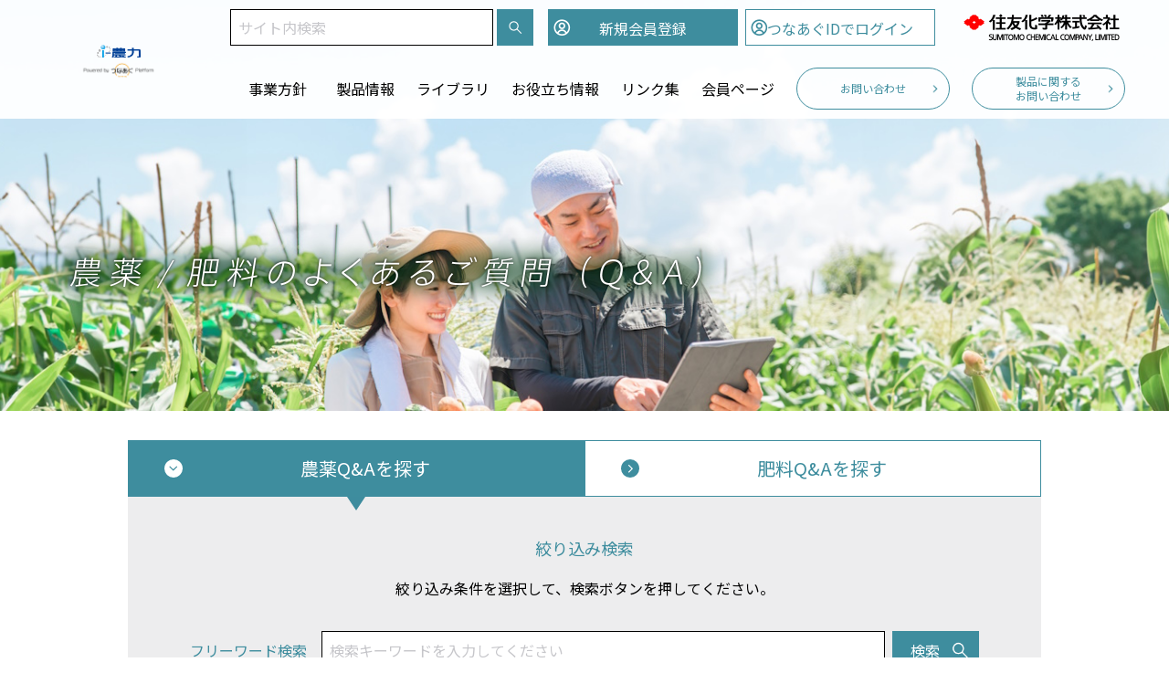

--- FILE ---
content_type: text/html; charset=utf-8
request_url: https://www.i-nouryoku.com/QandA/nouyaku/category/L01-M01-S07
body_size: 16204
content:
<!doctype html>




<html lang="ja">

<head>
    <script async src="https://www.googletagmanager.com/gtag/js?id=G-B4WD3V40WM"></script>
    <script>
        window.dataLayer = window.dataLayer || [];
        function gtag() { dataLayer.push(arguments); }
        gtag('js', new Date());
        gtag('config', 'G-B4WD3V40WM');
    </script>




    <meta charset="UTF-8">
    <meta http-equiv="Pragma" content="no-cache">
    <meta http-equiv="Cache-Control" content="no-cache">
    <meta http-equiv="Expires" content="0">
    <meta http-equiv="X-UA-Compatible" content="IE=edge,chrome=1">
    <meta name="viewport" content="width=device-width, height=device-height, initial-scale=1.0">
    <meta name="format-detection" content="telephone=no">
    <meta http-equiv="Content-Script-Type" content="text/javascript">
    <title>Ｑ＆Ａ(農薬):検索結果（薬剤名から探す：オサキニ１キロ粒剤） | 住友化学 i-農力</title>
    <meta name="keywords" content="農薬／肥料のよくあるご質問（Q&amp;A）,農薬,肥料,i-農力">
    <meta name="description" content="農薬／肥料のよくあるご質問についてのQ&amp;amp;Aをご紹介しております。| i-農力">

    <base href="/" />

    <script src="/scripts/jquery-3.6.0.js"></script>
    <script src="/scripts/common.js"></script>
    <script src="/scripts/commonPage.js"></script>

    <script type="text/javascript" src="scripts/faq.js"></script>
    <script type="text/javascript"></script>
    <script type="text/javascript"></script>
    <script type="text/javascript"></script>
    <script type="text/javascript"></script>
    <script type="text/javascript"></script>
    <script type="text/javascript"></script>

    <link href="/css/reset.css" rel="stylesheet" type="text/css">
    <link href="/css/common.css" rel="stylesheet" type="text/css" runat="server">

    <link href="css/faq.css" rel="stylesheet" type="text/css">
    <link rel="stylesheet" type="text/css">
    <link rel="stylesheet" type="text/css">
    <link rel="stylesheet" type="text/css">
    <link rel="stylesheet" type="text/css">

</head>
<script charset="UTF-8" src="/lib/jquery-validation/dist/jquery.validate.min.js"></script>
<script charset="UTF-8" src="/lib/jquery-validation-unobtrusive/jquery.validate.unobtrusive.min.js"></script>
<script charset="UTF-8" src="/scripts/charcountbytecheck.js"></script>
<script charset="UTF-8" src="/scripts/yyyymmddcheck.js"></script>
<script charset="UTF-8" src="/scripts/postalcodecheck.js"></script>
<script charset="UTF-8" src="/scripts/telcheck.js"></script>
<script charset="UTF-8" src="/scripts/emailcheck.js"></script>
<script charset="UTF-8" src="/scripts/filecheck.js"></script><body id="Hiroba-FAQN-Index">
    <div id="Wrapper">
        <div id="Header">
            <div id="HeaderMenuBtn"><a href="javascript:void(0)">メニューを表示</a></div>
            <div id="HeaderBlock">
                <div id="HeaderLogo"><a href="/" class="iNouryoku">i-農力</a><a href="https://tsuna-ag.com" target="_blank" class="Tsunaag">Powered by つなあぐ Platform</a></div>
                <div id="SumikaLogo"><a href="https://www.sumitomo-chem.co.jp" target="_blank">住友化学株式会社</a></div>
                <div id="MemberBtnArea">
                </div>


                <div id="HeaderMenu">
                    <div class="Wrap">
                        <div id="HeaderMenuCloseBtn"><a href="javascript:void(0)">メニューを閉じる</a></div>
                        <div id="SearchArea">
                        </div>
                        <ul id="GlobalNav">
                        </ul>
                    </div>
                </div>
            </div>
        </div>
        <div id="BodyContentsArea">
            


<h1 class="Prod"><span>農薬/肥料のよくあるご質問（Q&amp;A）</span></h1>

<div class="ContentsBlock">
    

<script src="https://cdnjs.cloudflare.com/ajax/libs/jquery-validate/1.19.3/jquery.validate.js"></script>
<script src="https://cdnjs.cloudflare.com/ajax/libs/jquery-validation-unobtrusive/3.2.12/jquery.validate.unobtrusive.js"></script>

<div id="QandASearch">
    <ul id="TabMenuBtnArea">
        <li class="Select"><a href="QandA/nouyaku" id="NouyakuTab">農薬Q&Aを探す</a></li>
        <li><a href="QandA/hiryou" id="HiryouTab">肥料Q&Aを探す</a></li>
    </ul>


    <div class="SearchBox Show">
        <h3>絞り込み検索</h3>
        <p>絞り込み条件を選択して、検索ボタンを押してください。</p>
        <div class="FreeWordArea">
            <h4>フリーワード検索</h4>
            <input type="text" id="FreeWord" value="" placeholder="検索キーワードを入力してください">
            <input type="button" value="検索" onclick="location.href='QandA/nouyaku' + '/freeword/' + document.getElementById('FreeWord').value.replace(/&quot;/g,'”').replace(/\|/g,'｜'); return false;"><br>
            <span style="color:#ff0000;"></span>
        </div>
        <ul id="CategorySelect">
            <li><a href="javascript:void(0)">カテゴリーから探す</a></li>
        </ul>
        <div class="CategoryBlock">
            <ul>
				<li>
					<a href="javascript: void(0)">【薬剤名から探す】</a>
					<ul class="KanaSelect">
						<li>
							<span>ア行</span>
							<div class="Wrap">
								<ul>
									<li><a href="QandA/nouyaku/category/L01-M01-S01#resultView" class="GreenCircleArrowRight">アグロスリン水和剤</a></li>
									<li><a href="QandA/nouyaku/category/L01-M01-S02#resultView" class="GreenCircleArrowRight">アグロスリン乳剤</a></li>
									<li><a href="QandA/nouyaku/category/L01-M01-S03#resultView" class="GreenCircleArrowRight">アディオン水和剤</a></li>
									<li><a href="QandA/nouyaku/category/L01-M01-S04#resultView" class="GreenCircleArrowRight">アディオン乳剤</a></li>
									<li><a href="QandA/nouyaku/category/L01-M01-S05#resultView" class="GreenCircleArrowRight">アディオンフロアブル</a></li>
									<li><a href="QandA/nouyaku/category/L01-M01-S06#resultView" class="GreenCircleArrowRight">エスマルクＤＦ</a></li>
									<li><a href="QandA/nouyaku/category/L01-M01-S07#resultView" class="GreenCircleArrowRight">オサキニ１キロ粒剤</a></li>
								</ul>
							</div>
						</li>
						<li>
							<span>カ行</span>
							<div class="Wrap">
								<ul>
									<li><a href="QandA/nouyaku/category/L01-M02-S01#resultView" class="GreenCircleArrowRight">ガットキラー乳剤</a></li>
									<li><a href="QandA/nouyaku/category/L01-M02-S02#resultView" class="GreenCircleArrowRight">ガットサイドＳ</a></li>
									<li><a href="QandA/nouyaku/category/L01-M02-S03#resultView" class="GreenCircleArrowRight">カットダウン１キロ粒剤</a></li>
									<li><a href="QandA/nouyaku/category/L01-M02-S17#resultView" class="GreenCircleArrowRight">カナメフロアブル</a></li>
									<li><a href="QandA/nouyaku/category/L01-M02-S04#resultView" class="GreenCircleArrowRight">兆１キロ粒剤</a></li>
									<li><a href="QandA/nouyaku/category/L01-M02-S05#resultView" class="GreenCircleArrowRight">兆ジャンボ</a></li>
									<li><a href="QandA/nouyaku/category/L01-M02-S06#resultView" class="GreenCircleArrowRight">兆フロアブル</a></li>
									<li><a href="QandA/nouyaku/category/L01-M02-S07#resultView" class="GreenCircleArrowRight">クリカー</a></li>
									<li><a href="QandA/nouyaku/category/L01-M02-S08#resultView" class="GreenCircleArrowRight">クリンチャーＥＷ</a></li>
									<li><a href="QandA/nouyaku/category/L01-M02-S09#resultView" class="GreenCircleArrowRight">クリンチャー１キロ粒剤</a></li>
									<li><a href="QandA/nouyaku/category/L01-M02-S10#resultView" class="GreenCircleArrowRight">クレマート乳剤</a></li>
									<li><a href="QandA/nouyaku/category/L01-M02-S11#resultView" class="GreenCircleArrowRight">クレマートＵ粒剤</a></li>
									<li><a href="QandA/nouyaku/category/L01-M02-S12#resultView" class="GreenCircleArrowRight">くん煙剤全般</a></li>
									<li><a href="QandA/nouyaku/category/L01-M02-S13#resultView" class="GreenCircleArrowRight">ゴエモン１キロ粒剤</a></li>
									<li><a href="QandA/nouyaku/category/L01-M02-S14#resultView" class="GreenCircleArrowRight">ゴエモンジャンボ</a></li>
									<li><a href="QandA/nouyaku/category/L01-M02-S15#resultView" class="GreenCircleArrowRight">ゴエモンフロアブル</a></li>
									<li><a href="QandA/nouyaku/category/L01-M02-S16#resultView" class="GreenCircleArrowRight">ゴッツＡ</a></li>
								</ul>
							</div>
						</li>
						<li>
							<span>サ行</span>
							<div class="Wrap">
								<ul>
									<li><a href="QandA/nouyaku/category/L01-M03-S01#resultView" class="GreenCircleArrowRight">サイアノックス乳剤</a></li>
									<li><a href="QandA/nouyaku/category/L01-M03-S02#resultView" class="GreenCircleArrowRight">殺菌剤全般</a></li>
									<li><a href="QandA/nouyaku/category/L01-M03-S03#resultView" class="GreenCircleArrowRight">サントクテン８０</a></li>
									<li><a href="QandA/nouyaku/category/L01-M03-S04#resultView" class="GreenCircleArrowRight">忍ジャンボ</a></li>
									<li><a href="QandA/nouyaku/category/L01-M03-S05#resultView" class="GreenCircleArrowRight">忍フロアブル</a></li>
									<li><a href="QandA/nouyaku/category/L01-M03-S06#resultView" class="GreenCircleArrowRight">ジベラ錠</a></li>
									<li><a href="QandA/nouyaku/category/L01-M03-S07#resultView" class="GreenCircleArrowRight">ジャンボたにしくん</a></li>
									<li><a href="QandA/nouyaku/category/L01-M03-S43#resultView" class="GreenCircleArrowRight">ショウリョクＳ粒剤</a></li>
									<li><a href="QandA/nouyaku/category/L01-M03-S08#resultView" class="GreenCircleArrowRight">ショウリョクジャンボ</a></li>
									<li><a href="QandA/nouyaku/category/L01-M03-S09#resultView" class="GreenCircleArrowRight">シンダイン</a></li>
									<li><a href="QandA/nouyaku/category/L01-M03-S10#resultView" class="GreenCircleArrowRight">水稲用除草剤</a></li>
									<li><a href="QandA/nouyaku/category/L01-M03-S11#resultView" class="GreenCircleArrowRight">スクレアフロアブル</a></li>
									<li><a href="QandA/nouyaku/category/L01-M03-S12#resultView" class="GreenCircleArrowRight">スターナ水和剤</a></li>
									<li><a href="QandA/nouyaku/category/L01-M03-S13#resultView" class="GreenCircleArrowRight">スタウトダントツディアナ箱粒剤</a></li>
									<li><a href="QandA/nouyaku/category/L01-M03-S14#resultView" class="GreenCircleArrowRight">スタウトダントツ箱粒剤</a></li>
									<li><a href="QandA/nouyaku/category/L01-M03-S15#resultView" class="GreenCircleArrowRight">スタウトダントツ箱粒剤０８</a></li>
									<li><a href="QandA/nouyaku/category/L01-M03-S16#resultView" class="GreenCircleArrowRight">スタウトパダン箱粒剤</a></li>
									<li><a href="QandA/nouyaku/category/L01-M03-S17#resultView" class="GreenCircleArrowRight">スタウトパディート箱粒剤</a></li>
									<li><a href="QandA/nouyaku/category/L01-M03-S18#resultView" class="GreenCircleArrowRight">スピンフロアブル</a></li>
									<li><a href="QandA/nouyaku/category/L01-M03-S19#resultView" class="GreenCircleArrowRight">スポルタックスターナＳＥ</a></li>
									<li><a href="QandA/nouyaku/category/L01-M03-S20#resultView" class="GreenCircleArrowRight">住化式乾式トラップ</a></li>
									<li><a href="QandA/nouyaku/category/L01-M03-S21#resultView" class="GreenCircleArrowRight">スミセブンＰ液剤</a></li>
									<li><a href="QandA/nouyaku/category/L01-M03-S22#resultView" class="GreenCircleArrowRight">スミチオン水和剤４０</a></li>
									<li><a href="QandA/nouyaku/category/L01-M03-S23#resultView" class="GreenCircleArrowRight">スミチオン乳剤</a></li>
									<li><a href="QandA/nouyaku/category/L01-M03-S44#resultView" class="GreenCircleArrowRight">住友ジベレリン液剤</a></li>
									<li><a href="QandA/nouyaku/category/L01-M03-S45#resultView" class="GreenCircleArrowRight">住友ジベレリン錠剤</a></li>
									<li><a href="QandA/nouyaku/category/L01-M03-S46#resultView" class="GreenCircleArrowRight">住友ジベレリン粉末</a></li>
									<li><a href="QandA/nouyaku/category/L01-M03-S47#resultView" class="GreenCircleArrowRight">住友ジベレリンペースト</a></li>
									<li><a href="QandA/nouyaku/category/L01-M03-S25#resultView" class="GreenCircleArrowRight">スミバッサ粉剤２０ＤＬ</a></li>
									<li><a href="QandA/nouyaku/category/L01-M03-S24#resultView" class="GreenCircleArrowRight">スミバッサ粉剤５０ＤＬ</a></li>
									<li><a href="QandA/nouyaku/category/L01-M03-S26#resultView" class="GreenCircleArrowRight">スミブレンド水和剤</a></li>
									<li><a href="QandA/nouyaku/category/L01-M03-S27#resultView" class="GreenCircleArrowRight">スミレックスくん煙顆粒</a></li>
									<li><a href="QandA/nouyaku/category/L01-M03-S28#resultView" class="GreenCircleArrowRight">スミレックス水和剤</a></li>
									<li><a href="QandA/nouyaku/category/L01-M03-S29#resultView" class="GreenCircleArrowRight">スミロディー乳剤</a></li>
									<li><a href="QandA/nouyaku/category/L01-M03-S30#resultView" class="GreenCircleArrowRight">ゼータタイガー１キロ粒剤</a></li>
									<li><a href="QandA/nouyaku/category/L01-M03-S31#resultView" class="GreenCircleArrowRight">ゼータタイガージャンボ</a></li>
									<li><a href="QandA/nouyaku/category/L01-M03-S32#resultView" class="GreenCircleArrowRight">ゼータタイガーフロアブル</a></li>
									<li><a href="QandA/nouyaku/category/L01-M03-S33#resultView" class="GreenCircleArrowRight">ゼータハンマー１キロ粒剤</a></li>
									<li><a href="QandA/nouyaku/category/L01-M03-S34#resultView" class="GreenCircleArrowRight">ゼータハンマージャンボ</a></li>
									<li><a href="QandA/nouyaku/category/L01-M03-S35#resultView" class="GreenCircleArrowRight">ゼータハンマーフロアブル</a></li>
									<li><a href="QandA/nouyaku/category/L01-M03-S36#resultView" class="GreenCircleArrowRight">ゼータファイヤ１キロ粒剤</a></li>
									<li><a href="QandA/nouyaku/category/L01-M03-S37#resultView" class="GreenCircleArrowRight">ゼータファイヤジャンボ</a></li>
									<li><a href="QandA/nouyaku/category/L01-M03-S38#resultView" class="GreenCircleArrowRight">ゼータファイヤフロアブル</a></li>
									<li><a href="QandA/nouyaku/category/L01-M03-S39#resultView" class="GreenCircleArrowRight">ゼータワン１キロ粒剤</a></li>
									<li><a href="QandA/nouyaku/category/L01-M03-S40#resultView" class="GreenCircleArrowRight">ゼータワンジャンボ</a></li>
									<li><a href="QandA/nouyaku/category/L01-M03-S41#resultView" class="GreenCircleArrowRight">ゼータワンフロアブル</a></li>
									<li><a href="QandA/nouyaku/category/L01-M03-S42#resultView" class="GreenCircleArrowRight">ゼンターリ顆粒水和剤</a></li>
								</ul>
							</div>
						</li>
						<li>
							<span>タ行</span>
							<div class="Wrap">
								<ul>
									<li><a href="QandA/nouyaku/category/L01-M04-S01#resultView" class="GreenCircleArrowRight">大豆用バサグラン液剤</a></li>
									<li><a href="QandA/nouyaku/category/L01-M04-S02#resultView" class="GreenCircleArrowRight">ダイン</a></li>
									<li><a href="QandA/nouyaku/category/L01-M04-S03#resultView" class="GreenCircleArrowRight">ダコソイル</a></li>
									<li><a href="QandA/nouyaku/category/L01-M04-S04#resultView" class="GreenCircleArrowRight">ダコニール１０００</a></li>
									<li><a href="QandA/nouyaku/category/L01-M04-S05#resultView" class="GreenCircleArrowRight">ダコレート水和剤</a></li>
									<li><a href="QandA/nouyaku/category/L01-M04-S06#resultView" class="GreenCircleArrowRight">ダントツ水溶剤</a></li>
									<li><a href="QandA/nouyaku/category/L01-M04-S07#resultView" class="GreenCircleArrowRight">ダントツ箱粒剤</a></li>
									<li><a href="QandA/nouyaku/category/L01-M04-S08#resultView" class="GreenCircleArrowRight">ダントツフロアブル</a></li>
									<li><a href="QandA/nouyaku/category/L01-M04-S09#resultView" class="GreenCircleArrowRight">ダントツ粉剤ＤＬ</a></li>
									<li><a href="QandA/nouyaku/category/L01-M04-S10#resultView" class="GreenCircleArrowRight">ダントツ粒剤</a></li>
									<li><a href="QandA/nouyaku/category/L01-M04-S11#resultView" class="GreenCircleArrowRight">ディアナＳＣ</a></li>
									<li><a href="QandA/nouyaku/category/L01-M04-S12#resultView" class="GreenCircleArrowRight">ディアナＷＤＧ</a></li>
									<li><a href="QandA/nouyaku/category/L01-M04-S13#resultView" class="GreenCircleArrowRight">デラウスパダン粒剤</a></li>
									<li><a href="QandA/nouyaku/category/L01-M04-S14#resultView" class="GreenCircleArrowRight">展着剤</a></li>
									<li><a href="QandA/nouyaku/category/L01-M04-S15#resultView" class="GreenCircleArrowRight">トレファノサイド乳剤</a></li>
								</ul>
							</div>
						</li>
						<li>
							<span>ナ行</span>
							<div class="Wrap">
								<ul>
									<li><a href="QandA/nouyaku/category/L01-M05-S01#resultView" class="GreenCircleArrowRight">ナレート水和剤</a></li>
									<li><a href="QandA/nouyaku/category/L01-M05-S02#resultView" class="GreenCircleArrowRight">粘着くん液剤</a></li>
									<li><a href="QandA/nouyaku/category/L01-M05-S03#resultView" class="GreenCircleArrowRight">粘着くん水和剤</a></li>
									<li><a href="QandA/nouyaku/category/L01-M05-S04#resultView" class="GreenCircleArrowRight">農薬全般</a></li>
								</ul>
							</div>
						</li>
						<li>
							<span>ハ行</span>
							<div class="Wrap">
								<ul>
									<li><a href="QandA/nouyaku/category/L01-M06-S01#resultView" class="GreenCircleArrowRight">パーマチオン水和剤</a></li>
									<li><a href="QandA/nouyaku/category/L01-M06-S02#resultView" class="GreenCircleArrowRight">箱いり娘粒剤</a></li>
									<li><a href="QandA/nouyaku/category/L01-M06-S03#resultView" class="GreenCircleArrowRight">ハクサップ水和剤</a></li>
									<li><a href="QandA/nouyaku/category/L01-M06-S04#resultView" class="GreenCircleArrowRight">箱王子粒剤</a></li>
									<li><a href="QandA/nouyaku/category/L01-M06-S05#resultView" class="GreenCircleArrowRight">箱大臣粒剤</a></li>
									<li><a href="QandA/nouyaku/category/L01-M06-S06#resultView" class="GreenCircleArrowRight">ハコナイト粒剤</a></li>
									<li><a href="QandA/nouyaku/category/L01-M06-S07#resultView" class="GreenCircleArrowRight">バサグラン液剤</a></li>
									<li><a href="QandA/nouyaku/category/L01-M06-S08#resultView" class="GreenCircleArrowRight">バサグラン粒剤</a></li>
									<li><a href="QandA/nouyaku/category/L01-M06-S09#resultView" class="GreenCircleArrowRight">パダンＳＧ水溶剤</a></li>
									<li><a href="QandA/nouyaku/category/L01-M06-S10#resultView" class="GreenCircleArrowRight">パダン混合粉剤</a></li>
									<li><a href="QandA/nouyaku/category/L01-M06-S37#resultView" class="GreenCircleArrowRight">パダントレバリダビーム粉剤ＤＬ</a></li>
									<li><a href="QandA/nouyaku/category/L01-M06-S11#resultView" class="GreenCircleArrowRight">パダンバッサ粒剤</a></li>
									<li><a href="QandA/nouyaku/category/L01-M06-S12#resultView" class="GreenCircleArrowRight">パダン粒剤４</a></li>
									<li><a href="QandA/nouyaku/category/L01-M06-S13#resultView" class="GreenCircleArrowRight">バリダシン液剤５</a></li>
									<li><a href="QandA/nouyaku/category/L01-M06-S14#resultView" class="GreenCircleArrowRight">バリダシン粉剤ＤＬ</a></li>
									<li><a href="QandA/nouyaku/category/L01-M06-S15#resultView" class="GreenCircleArrowRight">BT剤</a></li>
									<li><a href="QandA/nouyaku/category/L01-M06-S16#resultView" class="GreenCircleArrowRight">ビームバリダゾル</a></li>
									<li><a href="QandA/nouyaku/category/L01-M06-S17#resultView" class="GreenCircleArrowRight">ピクシオＤＦ</a></li>
									<li><a href="QandA/nouyaku/category/L01-M06-S18#resultView" class="GreenCircleArrowRight">ファネル型トラップ</a></li>
									<li><a href="QandA/nouyaku/category/L01-M06-S19#resultView" class="GreenCircleArrowRight">フェロディンＳＬ</a></li>
									<li><a href="QandA/nouyaku/category/L01-M06-S20#resultView" class="GreenCircleArrowRight">ブラシン水和剤</a></li>
									<li><a href="QandA/nouyaku/category/L01-M06-S21#resultView" class="GreenCircleArrowRight">ブラシンフロアブル</a></li>
									<li><a href="QandA/nouyaku/category/L01-M06-S22#resultView" class="GreenCircleArrowRight">ブラシン粉剤</a></li>
									<li><a href="QandA/nouyaku/category/L01-M06-S23#resultView" class="GreenCircleArrowRight">プリンスリンバー箱粒剤</a></li>
									<li><a href="QandA/nouyaku/category/L01-M06-S24#resultView" class="GreenCircleArrowRight">ブルゼータ１キロ粒剤</a></li>
									<li><a href="QandA/nouyaku/category/L01-M06-S25#resultView" class="GreenCircleArrowRight">ブルゼータジャンボ</a></li>
									<li><a href="QandA/nouyaku/category/L01-M06-S26#resultView" class="GreenCircleArrowRight">ブルゼータフロアブル</a></li>
									<li><a href="QandA/nouyaku/category/L01-M06-S27#resultView" class="GreenCircleArrowRight">フルミオＷＤＧ</a></li>
									<li><a href="QandA/nouyaku/category/L01-M06-S38#resultView" class="GreenCircleArrowRight">フルメット液剤</a></li>
									<li><a href="QandA/nouyaku/category/L01-M06-S28#resultView" class="GreenCircleArrowRight">プレオフロアブル</a></li>
									<li><a href="QandA/nouyaku/category/L01-M06-S29#resultView" class="GreenCircleArrowRight">フローバックＤＦ</a></li>
									<li><a href="QandA/nouyaku/category/L01-M06-S30#resultView" class="GreenCircleArrowRight">ベジホン乳剤</a></li>
									<li><a href="QandA/nouyaku/category/L01-M06-S31#resultView" class="GreenCircleArrowRight">ベストガード水溶剤</a></li>
									<li><a href="QandA/nouyaku/category/L01-M06-S32#resultView" class="GreenCircleArrowRight">ベストガード粒剤</a></li>
									<li><a href="QandA/nouyaku/category/L01-M06-S33#resultView" class="GreenCircleArrowRight">ベネセット水和剤</a></li>
									<li><a href="QandA/nouyaku/category/L01-M06-S34#resultView" class="GreenCircleArrowRight">ベンレート水和剤</a></li>
									<li><a href="QandA/nouyaku/category/L01-M06-S35#resultView" class="GreenCircleArrowRight">ベンレートＴ水和剤２０</a></li>
									<li><a href="QandA/nouyaku/category/L01-M06-S36#resultView" class="GreenCircleArrowRight">ボルドー</a></li>
								</ul>
							</div>
						</li>
						<li>
							<span>マ行</span>
							<div class="Wrap">
								<ul>
									<li><a href="QandA/nouyaku/category/L01-M07-S07#resultView" class="GreenCircleArrowRight">マスラオ１キロ粒剤</a></li>
									<li><a href="QandA/nouyaku/category/L01-M07-S08#resultView" class="GreenCircleArrowRight">マスラオジャンボ</a></li>
									<li><a href="QandA/nouyaku/category/L01-M07-S09#resultView" class="GreenCircleArrowRight">マスラオフロアブル</a></li>
									<li><a href="QandA/nouyaku/category/L01-M07-S01#resultView" class="GreenCircleArrowRight">マテリーナ水和剤</a></li>
									<li><a href="QandA/nouyaku/category/L01-M07-S02#resultView" class="GreenCircleArrowRight">マラソン乳剤</a></li>
									<li><a href="QandA/nouyaku/category/L01-M07-S03#resultView" class="GreenCircleArrowRight">ミドリヒメ</a></li>
									<li><a href="QandA/nouyaku/category/L01-M07-S04#resultView" class="GreenCircleArrowRight">メガゼータ１キロ粒剤</a></li>
									<li><a href="QandA/nouyaku/category/L01-M07-S05#resultView" class="GreenCircleArrowRight">メガゼータジャンボ</a></li>
									<li><a href="QandA/nouyaku/category/L01-M07-S06#resultView" class="GreenCircleArrowRight">メガゼータフロアブル</a></li>
								</ul>
							</div>
						</li>
						<li>
							<span>ヤ行</span>
							<div class="Wrap">
								<ul>
									<li><a href="QandA/nouyaku/category/L01-M08-S01#resultView" class="GreenCircleArrowRight">ヨシキタジャンボ</a></li>
								</ul>
							</div>
						</li>
						<li>
							<span>ラ行</span>
							<div class="Wrap">
								<ul>
									<li><a href="QandA/nouyaku/category/L01-M09-S01#resultView" class="GreenCircleArrowRight">ラノーテープ</a></li>
									<li><a href="QandA/nouyaku/category/L01-M09-S09#resultView" class="GreenCircleArrowRight">ラブパダンバリダＢ粉剤ＤＬ</a></li>
									<li><a href="QandA/nouyaku/category/L01-M09-S02#resultView" class="GreenCircleArrowRight">リゾレックス粉剤</a></li>
									<li><a href="QandA/nouyaku/category/L01-M09-S03#resultView" class="GreenCircleArrowRight">リンバー粒剤</a></li>
									<li><a href="QandA/nouyaku/category/L01-M09-S04#resultView" class="GreenCircleArrowRight">ロディーくん煙顆粒</a></li>
									<li><a href="QandA/nouyaku/category/L01-M09-S05#resultView" class="GreenCircleArrowRight">ロディー水和剤</a></li>
									<li><a href="QandA/nouyaku/category/L01-M09-S06#resultView" class="GreenCircleArrowRight">ロディー乳剤</a></li>
									<li><a href="QandA/nouyaku/category/L01-M09-S07#resultView" class="GreenCircleArrowRight">ロビンフッド</a></li>
									<li><a href="QandA/nouyaku/category/L01-M09-S08#resultView" class="GreenCircleArrowRight">ロミカ粒剤</a></li>
								</ul>
							</div>
						</li>
						<li>
							<span>ワ行</span>
							<div class="Wrap">
								<ul>
									<li><a href="QandA/nouyaku/category/L01-M10-S01#resultView" class="GreenCircleArrowRight">ワンリードＳＰ箱粒剤</a></li>
									<li><a href="QandA/nouyaku/category/L01-M10-S02#resultView" class="GreenCircleArrowRight">ワンリード箱粒剤０８</a></li>
								</ul>
							</div>
						</li>
					</ul>
				</li>
				<li>
					<a href="javascript: void(0)">【作物名から探す】</a>
					<ul class="KanaSelect">
						<li>
							<span>ア行</span>
							<div class="Wrap">
								<ul>
									<li><a href="QandA/nouyaku/category/L02-M01-S01#resultView" class="GreenCircleArrowRight">赤キャベツ</a></li>
									<li><a href="QandA/nouyaku/category/L02-M01-S02#resultView" class="GreenCircleArrowRight">あさつき</a></li>
									<li><a href="QandA/nouyaku/category/L02-M01-S03#resultView" class="GreenCircleArrowRight">あずき</a></li>
									<li><a href="QandA/nouyaku/category/L02-M01-S04#resultView" class="GreenCircleArrowRight">アスパラガス</a></li>
									<li><a href="QandA/nouyaku/category/L02-M01-S05#resultView" class="GreenCircleArrowRight">あわ</a></li>
									<li><a href="QandA/nouyaku/category/L02-M01-S06#resultView" class="GreenCircleArrowRight">移植水稲</a></li>
									<li><a href="QandA/nouyaku/category/L02-M01-S07#resultView" class="GreenCircleArrowRight">いちご</a></li>
									<li><a href="QandA/nouyaku/category/L02-M01-S08#resultView" class="GreenCircleArrowRight">いちじく</a></li>
									<li><a href="QandA/nouyaku/category/L02-M01-S09#resultView" class="GreenCircleArrowRight">稲</a></li>
									<li><a href="QandA/nouyaku/category/L02-M01-S10#resultView" class="GreenCircleArrowRight">稲（育苗箱）</a></li>
									<li><a href="QandA/nouyaku/category/L02-M01-S11#resultView" class="GreenCircleArrowRight">稲（箱育苗）</a></li>
									<li><a href="QandA/nouyaku/category/L02-M01-S12#resultView" class="GreenCircleArrowRight">稲（陸稲）</a></li>
									<li><a href="QandA/nouyaku/category/L02-M01-S13#resultView" class="GreenCircleArrowRight">稲発酵粗飼料用稲</a></li>
									<li><a href="QandA/nouyaku/category/L02-M01-S14#resultView" class="GreenCircleArrowRight">芋</a></li>
									<li><a href="QandA/nouyaku/category/L02-M01-S15#resultView" class="GreenCircleArrowRight">いも類</a></li>
									<li><a href="QandA/nouyaku/category/L02-M01-S16#resultView" class="GreenCircleArrowRight">いんげんまめ</a></li>
									<li><a href="QandA/nouyaku/category/L02-M01-S17#resultView" class="GreenCircleArrowRight">うど</a></li>
									<li><a href="QandA/nouyaku/category/L02-M01-S18#resultView" class="GreenCircleArrowRight">うめ</a></li>
									<li><a href="QandA/nouyaku/category/L02-M01-S19#resultView" class="GreenCircleArrowRight">うり科野菜類</a></li>
									<li><a href="QandA/nouyaku/category/L02-M01-S20#resultView" class="GreenCircleArrowRight">うり類（漬物用）</a></li>
									<li><a href="QandA/nouyaku/category/L02-M01-S21#resultView" class="GreenCircleArrowRight">えだまめ</a></li>
									<li><a href="QandA/nouyaku/category/L02-M01-S22#resultView" class="GreenCircleArrowRight">エディブルフラワー</a></li>
									<li><a href="QandA/nouyaku/category/L02-M01-S23#resultView" class="GreenCircleArrowRight">おうとう</a></li>
									<li><a href="QandA/nouyaku/category/L02-M01-S24#resultView" class="GreenCircleArrowRight">大粒種ぶどう</a></li>
								</ul>
							</div>
						</li>
						<li>
							<span>カ行</span>
							<div class="Wrap">
								<ul>
									<li><a href="QandA/nouyaku/category/L02-M02-S01#resultView" class="GreenCircleArrowRight">カーネーション</a></li>
									<li><a href="QandA/nouyaku/category/L02-M02-S02#resultView" class="GreenCircleArrowRight">かえで</a></li>
									<li><a href="QandA/nouyaku/category/L02-M02-S03#resultView" class="GreenCircleArrowRight">かき</a></li>
									<li><a href="QandA/nouyaku/category/L02-M02-S04#resultView" class="GreenCircleArrowRight">かきな</a></li>
									<li><a href="QandA/nouyaku/category/L02-M02-S05#resultView" class="GreenCircleArrowRight">花き類</a></li>
									<li><a href="QandA/nouyaku/category/L02-M02-S06#resultView" class="GreenCircleArrowRight">花き類・観葉植物</a></li>
									<li><a href="QandA/nouyaku/category/L02-M02-S07#resultView" class="GreenCircleArrowRight">果樹</a></li>
									<li><a href="QandA/nouyaku/category/L02-M02-S08#resultView" class="GreenCircleArrowRight">果樹類</a></li>
									<li><a href="QandA/nouyaku/category/L02-M02-S09#resultView" class="GreenCircleArrowRight">かなめもち</a></li>
									<li><a href="QandA/nouyaku/category/L02-M02-S10#resultView" class="GreenCircleArrowRight">かぶ</a></li>
									<li><a href="QandA/nouyaku/category/L02-M02-S11#resultView" class="GreenCircleArrowRight">かぼちゃ</a></li>
									<li><a href="QandA/nouyaku/category/L02-M02-S12#resultView" class="GreenCircleArrowRight">かんきつ</a></li>
									<li><a href="QandA/nouyaku/category/L02-M02-S13#resultView" class="GreenCircleArrowRight">かんしょ</a></li>
									<li><a href="QandA/nouyaku/category/L02-M02-S28#resultView" class="GreenCircleArrowRight">キウイフルーツ</a></li>
									<li><a href="QandA/nouyaku/category/L02-M02-S14#resultView" class="GreenCircleArrowRight">きく</a></li>
									<li><a href="QandA/nouyaku/category/L02-M02-S15#resultView" class="GreenCircleArrowRight">きく（葉）</a></li>
									<li><a href="QandA/nouyaku/category/L02-M02-S16#resultView" class="GreenCircleArrowRight">きのこ類</a></li>
									<li><a href="QandA/nouyaku/category/L02-M02-S17#resultView" class="GreenCircleArrowRight">キャベツ</a></li>
									<li><a href="QandA/nouyaku/category/L02-M02-S18#resultView" class="GreenCircleArrowRight">休耕田</a></li>
									<li><a href="QandA/nouyaku/category/L02-M02-S19#resultView" class="GreenCircleArrowRight">きゅうり</a></li>
									<li><a href="QandA/nouyaku/category/L02-M02-S20#resultView" class="GreenCircleArrowRight">切りみつば</a></li>
									<li><a href="QandA/nouyaku/category/L02-M02-S27#resultView" class="GreenCircleArrowRight">グミ</a></li>
									<li><a href="QandA/nouyaku/category/L02-M02-S21#resultView" class="GreenCircleArrowRight">くり</a></li>
									<li><a href="QandA/nouyaku/category/L02-M02-S22#resultView" class="GreenCircleArrowRight">ケール</a></li>
									<li><a href="QandA/nouyaku/category/L02-M02-S23#resultView" class="GreenCircleArrowRight">小粒種ぶどう</a></li>
									<li><a href="QandA/nouyaku/category/L02-M02-S24#resultView" class="GreenCircleArrowRight">ごぼう</a></li>
									<li><a href="QandA/nouyaku/category/L02-M02-S25#resultView" class="GreenCircleArrowRight">ごま</a></li>
									<li><a href="QandA/nouyaku/category/L02-M02-S26#resultView" class="GreenCircleArrowRight">こまつな</a></li>
								</ul>
							</div>
						</li>
						<li>
							<span>サ行</span>
							<div class="Wrap">
								<ul>
									<li><a href="QandA/nouyaku/category/L02-M03-S01#resultView" class="GreenCircleArrowRight">採種用作物</a></li>
									<li><a href="QandA/nouyaku/category/L02-M03-S02#resultView" class="GreenCircleArrowRight">さくら</a></li>
									<li><a href="QandA/nouyaku/category/L02-M03-S03#resultView" class="GreenCircleArrowRight">雑穀類</a></li>
									<li><a href="QandA/nouyaku/category/L02-M03-S04#resultView" class="GreenCircleArrowRight">さといも</a></li>
									<li><a href="QandA/nouyaku/category/L02-M03-S05#resultView" class="GreenCircleArrowRight">さといも（葉柄）</a></li>
									<li><a href="QandA/nouyaku/category/L02-M03-S06#resultView" class="GreenCircleArrowRight">サニーレタス</a></li>
									<li><a href="QandA/nouyaku/category/L02-M03-S07#resultView" class="GreenCircleArrowRight">さやいんげん</a></li>
									<li><a href="QandA/nouyaku/category/L02-M03-S08#resultView" class="GreenCircleArrowRight">さやえんどう</a></li>
									<li><a href="QandA/nouyaku/category/L02-M03-S09#resultView" class="GreenCircleArrowRight">さんしょう（果実）</a></li>
									<li><a href="QandA/nouyaku/category/L02-M03-S10#resultView" class="GreenCircleArrowRight">しいたけ</a></li>
									<li><a href="QandA/nouyaku/category/L02-M03-S11#resultView" class="GreenCircleArrowRight">しそ</a></li>
									<li><a href="QandA/nouyaku/category/L02-M03-S12#resultView" class="GreenCircleArrowRight">しそ科葉菜類</a></li>
									<li><a href="QandA/nouyaku/category/L02-M03-S13#resultView" class="GreenCircleArrowRight">芝</a></li>
									<li><a href="QandA/nouyaku/category/L02-M03-S14#resultView" class="GreenCircleArrowRight">樹木類</a></li>
									<li><a href="QandA/nouyaku/category/L02-M03-S15#resultView" class="GreenCircleArrowRight">しょうが</a></li>
									<li><a href="QandA/nouyaku/category/L02-M03-S16#resultView" class="GreenCircleArrowRight">食用カーネーション</a></li>
									<li><a href="QandA/nouyaku/category/L02-M03-S17#resultView" class="GreenCircleArrowRight">食用ぎく</a></li>
									<li><a href="QandA/nouyaku/category/L02-M03-S18#resultView" class="GreenCircleArrowRight">食用さくら（花）</a></li>
									<li><a href="QandA/nouyaku/category/L02-M03-S19#resultView" class="GreenCircleArrowRight">飼料用稲</a></li>
									<li><a href="QandA/nouyaku/category/L02-M03-S20#resultView" class="GreenCircleArrowRight">飼料用とうもろこし</a></li>
									<li><a href="QandA/nouyaku/category/L02-M03-S21#resultView" class="GreenCircleArrowRight">シルクレタス</a></li>
									<li><a href="QandA/nouyaku/category/L02-M03-S22#resultView" class="GreenCircleArrowRight">スイートコーン</a></li>
									<li><a href="QandA/nouyaku/category/L02-M03-S23#resultView" class="GreenCircleArrowRight">すいか</a></li>
									<li><a href="QandA/nouyaku/category/L02-M03-S24#resultView" class="GreenCircleArrowRight">水稲</a></li>
									<li><a href="QandA/nouyaku/category/L02-M03-S25#resultView" class="GreenCircleArrowRight">ズッキーニ</a></li>
									<li><a href="QandA/nouyaku/category/L02-M03-S26#resultView" class="GreenCircleArrowRight">西洋芝</a></li>
									<li><a href="QandA/nouyaku/category/L02-M03-S27#resultView" class="GreenCircleArrowRight">西洋梨（ラ・フランス）</a></li>
								</ul>
							</div>
						</li>
						<li>
							<span>タ行</span>
							<div class="Wrap">
								<ul>
									<li><a href="QandA/nouyaku/category/L02-M04-S01#resultView" class="GreenCircleArrowRight">だいこん</a></li>
									<li><a href="QandA/nouyaku/category/L02-M04-S02#resultView" class="GreenCircleArrowRight">だいず</a></li>
									<li><a href="QandA/nouyaku/category/L02-M04-S03#resultView" class="GreenCircleArrowRight">たまねぎ</a></li>
									<li><a href="QandA/nouyaku/category/L02-M04-S04#resultView" class="GreenCircleArrowRight">たらのき</a></li>
									<li><a href="QandA/nouyaku/category/L02-M04-S05#resultView" class="GreenCircleArrowRight">湛水直播水稲</a></li>
									<li><a href="QandA/nouyaku/category/L02-M04-S06#resultView" class="GreenCircleArrowRight">茶</a></li>
									<li><a href="QandA/nouyaku/category/L02-M04-S07#resultView" class="GreenCircleArrowRight">直播水稲</a></li>
									<li><a href="QandA/nouyaku/category/L02-M04-S08#resultView" class="GreenCircleArrowRight">チンゲンサイ</a></li>
									<li><a href="QandA/nouyaku/category/L02-M04-S09#resultView" class="GreenCircleArrowRight">漬物用まくわうり</a></li>
									<li><a href="QandA/nouyaku/category/L02-M04-S10#resultView" class="GreenCircleArrowRight">つまみ菜</a></li>
									<li><a href="QandA/nouyaku/category/L02-M04-S11#resultView" class="GreenCircleArrowRight">てんさい</a></li>
									<li><a href="QandA/nouyaku/category/L02-M04-S12#resultView" class="GreenCircleArrowRight">とうもろこし</a></li>
									<li><a href="QandA/nouyaku/category/L02-M04-S13#resultView" class="GreenCircleArrowRight">登録作物</a></li>
									<li><a href="QandA/nouyaku/category/L02-M04-S14#resultView" class="GreenCircleArrowRight">トマト</a></li>
								</ul>
							</div>
						</li>
						<li>
							<span>ナ行</span>
							<div class="Wrap">
								<ul>
									<li><a href="QandA/nouyaku/category/L02-M05-S01#resultView" class="GreenCircleArrowRight">なし</a></li>
									<li><a href="QandA/nouyaku/category/L02-M05-S02#resultView" class="GreenCircleArrowRight">なす</a></li>
									<li><a href="QandA/nouyaku/category/L02-M05-S03#resultView" class="GreenCircleArrowRight">なばな</a></li>
									<li><a href="QandA/nouyaku/category/L02-M05-S04#resultView" class="GreenCircleArrowRight">なばな類</a></li>
									<li><a href="QandA/nouyaku/category/L02-M05-S05#resultView" class="GreenCircleArrowRight">日本芝</a></li>
									<li><a href="QandA/nouyaku/category/L02-M05-S06#resultView" class="GreenCircleArrowRight">にら</a></li>
									<li><a href="QandA/nouyaku/category/L02-M05-S07#resultView" class="GreenCircleArrowRight">にんじん</a></li>
									<li><a href="QandA/nouyaku/category/L02-M05-S08#resultView" class="GreenCircleArrowRight">にんにく</a></li>
									<li><a href="QandA/nouyaku/category/L02-M05-S09#resultView" class="GreenCircleArrowRight">ねぎ</a></li>
									<li><a href="QandA/nouyaku/category/L02-M05-S10#resultView" class="GreenCircleArrowRight">根みつば</a></li>
								</ul>
							</div>
						</li>
						<li>
							<span>ハ行</span>
							<div class="Wrap">
								<ul>
									<li><a href="QandA/nouyaku/category/L02-M06-S01#resultView" class="GreenCircleArrowRight">ハーブ</a></li>
									<li><a href="QandA/nouyaku/category/L02-M06-S02#resultView" class="GreenCircleArrowRight">ハウス栽培作物</a></li>
									<li><a href="QandA/nouyaku/category/L02-M06-S03#resultView" class="GreenCircleArrowRight">はくさい</a></li>
									<li><a href="QandA/nouyaku/category/L02-M06-S04#resultView" class="GreenCircleArrowRight">箱処理</a></li>
									<li><a href="QandA/nouyaku/category/L02-M06-S05#resultView" class="GreenCircleArrowRight">葉だいこん</a></li>
									<li><a href="QandA/nouyaku/category/L02-M06-S06#resultView" class="GreenCircleArrowRight">畑作物</a></li>
									<li><a href="QandA/nouyaku/category/L02-M06-S07#resultView" class="GreenCircleArrowRight">はつかだいこん</a></li>
									<li><a href="QandA/nouyaku/category/L02-M06-S08#resultView" class="GreenCircleArrowRight">はっさく</a></li>
									<li><a href="QandA/nouyaku/category/L02-M06-S09#resultView" class="GreenCircleArrowRight">はとむぎ</a></li>
									<li><a href="QandA/nouyaku/category/L02-M06-S10#resultView" class="GreenCircleArrowRight">花</a></li>
									<li><a href="QandA/nouyaku/category/L02-M06-S11#resultView" class="GreenCircleArrowRight">葉にんにく</a></li>
									<li><a href="QandA/nouyaku/category/L02-M06-S12#resultView" class="GreenCircleArrowRight">ばら</a></li>
									<li><a href="QandA/nouyaku/category/L02-M06-S13#resultView" class="GreenCircleArrowRight">ばれいしょ</a></li>
									<li><a href="QandA/nouyaku/category/L02-M06-S14#resultView" class="GreenCircleArrowRight">非結球あぶらな科野菜類</a></li>
									<li><a href="QandA/nouyaku/category/L02-M06-S15#resultView" class="GreenCircleArrowRight">非結球レタス</a></li>
									<li><a href="QandA/nouyaku/category/L02-M06-S16#resultView" class="GreenCircleArrowRight">ひのな</a></li>
									<li><a href="QandA/nouyaku/category/L02-M06-S17#resultView" class="GreenCircleArrowRight">びわ</a></li>
									<li><a href="QandA/nouyaku/category/L02-M06-S18#resultView" class="GreenCircleArrowRight">ふき</a></li>
									<li><a href="QandA/nouyaku/category/L02-M06-S19#resultView" class="GreenCircleArrowRight">ふきのとう</a></li>
									<li><a href="QandA/nouyaku/category/L02-M06-S20#resultView" class="GreenCircleArrowRight">ぶどう</a></li>
									<li><a href="QandA/nouyaku/category/L02-M06-S26#resultView" class="GreenCircleArrowRight">ぶどう（巨峰）</a></li>
									<li><a href="QandA/nouyaku/category/L02-M06-S27#resultView" class="GreenCircleArrowRight">ぶどう（巨峰系4倍体品種、2倍体欧州系品種）</a></li>
									<li><a href="QandA/nouyaku/category/L02-M06-S28#resultView" class="GreenCircleArrowRight">ぶどう（デラウェア）</a></li>
									<li><a href="QandA/nouyaku/category/L02-M06-S21#resultView" class="GreenCircleArrowRight">ブロッコリー</a></li>
									<li><a href="QandA/nouyaku/category/L02-M06-S22#resultView" class="GreenCircleArrowRight">ベコアオバ</a></li>
									<li><a href="QandA/nouyaku/category/L02-M06-S23#resultView" class="GreenCircleArrowRight">べにかなめもち</a></li>
									<li><a href="QandA/nouyaku/category/L02-M06-S24#resultView" class="GreenCircleArrowRight">ベビーコーン</a></li>
									<li><a href="QandA/nouyaku/category/L02-M06-S25#resultView" class="GreenCircleArrowRight">ほうれんそう</a></li>
								</ul>
							</div>
						</li>
						<li>
							<span>マ行</span>
							<div class="Wrap">
								<ul>
									<li><a href="QandA/nouyaku/category/L02-M07-S01#resultView" class="GreenCircleArrowRight">まくわうり</a></li>
									<li><a href="QandA/nouyaku/category/L02-M07-S02#resultView" class="GreenCircleArrowRight">間引き菜</a></li>
									<li><a href="QandA/nouyaku/category/L02-M07-S03#resultView" class="GreenCircleArrowRight">豆</a></li>
									<li><a href="QandA/nouyaku/category/L02-M07-S04#resultView" class="GreenCircleArrowRight">豆類（種実）</a></li>
									<li><a href="QandA/nouyaku/category/L02-M07-S06#resultView" class="GreenCircleArrowRight">豆類（種実、ただし、だいず、らっかせいを除く）</a></li>
									<li><a href="QandA/nouyaku/category/L02-M07-S07#resultView" class="GreenCircleArrowRight">豆類（未成熟）</a></li>
									<li><a href="QandA/nouyaku/category/L02-M07-S08#resultView" class="GreenCircleArrowRight">実えんどう（グリーンピース）</a></li>
									<li><a href="QandA/nouyaku/category/L02-M07-S09#resultView" class="GreenCircleArrowRight">みかん</a></li>
									<li><a href="QandA/nouyaku/category/L02-M07-S10#resultView" class="GreenCircleArrowRight">未成熟ささげ</a></li>
									<li><a href="QandA/nouyaku/category/L02-M07-S11#resultView" class="GreenCircleArrowRight">未成熟しかくまめ</a></li>
									<li><a href="QandA/nouyaku/category/L02-M07-S12#resultView" class="GreenCircleArrowRight">未成熟そらまめ</a></li>
									<li><a href="QandA/nouyaku/category/L02-M07-S13#resultView" class="GreenCircleArrowRight">未成熟とうもろこし</a></li>
									<li><a href="QandA/nouyaku/category/L02-M07-S14#resultView" class="GreenCircleArrowRight">未成熟なたまめ</a></li>
									<li><a href="QandA/nouyaku/category/L02-M07-S15#resultView" class="GreenCircleArrowRight">未成熟ふじまめ</a></li>
									<li><a href="QandA/nouyaku/category/L02-M07-S16#resultView" class="GreenCircleArrowRight">みつば</a></li>
									<li><a href="QandA/nouyaku/category/L02-M07-S17#resultView" class="GreenCircleArrowRight">ミニチンゲンサイ</a></li>
									<li><a href="QandA/nouyaku/category/L02-M07-S18#resultView" class="GreenCircleArrowRight">ミニトマト</a></li>
									<li><a href="QandA/nouyaku/category/L02-M07-S19#resultView" class="GreenCircleArrowRight">芽にんにく</a></li>
									<li><a href="QandA/nouyaku/category/L02-M07-S20#resultView" class="GreenCircleArrowRight">メロン</a></li>
									<li><a href="QandA/nouyaku/category/L02-M07-S21#resultView" class="GreenCircleArrowRight">もも</a></li>
									<li><a href="QandA/nouyaku/category/L02-M07-S22#resultView" class="GreenCircleArrowRight">モロッコインゲン</a></li>
								</ul>
							</div>
						</li>
						<li>
							<span>ヤ行</span>
							<div class="Wrap">
								<ul>
									<li><a href="QandA/nouyaku/category/L02-M08-S01#resultView" class="GreenCircleArrowRight">野菜</a></li>
									<li><a href="QandA/nouyaku/category/L02-M08-S02#resultView" class="GreenCircleArrowRight">野菜全般</a></li>
									<li><a href="QandA/nouyaku/category/L02-M08-S03#resultView" class="GreenCircleArrowRight">野菜類</a></li>
									<li><a href="QandA/nouyaku/category/L02-M08-S04#resultView" class="GreenCircleArrowRight">野菜類（施設栽培）</a></li>
									<li><a href="QandA/nouyaku/category/L02-M08-S05#resultView" class="GreenCircleArrowRight">やまぶどう</a></li>
									<li><a href="QandA/nouyaku/category/L02-M08-S06#resultView" class="GreenCircleArrowRight">やまもも</a></li>
									<li><a href="QandA/nouyaku/category/L02-M08-S07#resultView" class="GreenCircleArrowRight">ヤングコーン</a></li>
									<li><a href="QandA/nouyaku/category/L02-M08-S08#resultView" class="GreenCircleArrowRight">ユメアオバ</a></li>
								</ul>
							</div>
						</li>
						<li>
							<span>ラ行</span>
							<div class="Wrap">
								<ul>
									<li><a href="QandA/nouyaku/category/L02-M09-S01#resultView" class="GreenCircleArrowRight">らっかせい</a></li>
									<li><a href="QandA/nouyaku/category/L02-M09-S02#resultView" class="GreenCircleArrowRight">リーフレタス</a></li>
									<li><a href="QandA/nouyaku/category/L02-M09-S03#resultView" class="GreenCircleArrowRight">りんご</a></li>
									<li><a href="QandA/nouyaku/category/L02-M09-S04#resultView" class="GreenCircleArrowRight">レタス</a></li>
									<li><a href="QandA/nouyaku/category/L02-M09-S05#resultView" class="GreenCircleArrowRight">ロメインレタス</a></li>
								</ul>
							</div>
						</li>
					</ul>
				</li>
				<li>
					<a href="javascript: void(0)">【害虫名から探す】</a>
					<ul class="KanaSelect">
						<li>
							<span>ア行</span>
							<div class="Wrap">
								<ul>
									<li><a href="QandA/nouyaku/category/L03-M01-S01#resultView" class="GreenCircleArrowRight">アイノキクイムシ</a></li>
									<li><a href="QandA/nouyaku/category/L03-M01-S02#resultView" class="GreenCircleArrowRight">アオムシ</a></li>
									<li><a href="QandA/nouyaku/category/L03-M01-S03#resultView" class="GreenCircleArrowRight">アカスジカスミカメ</a></li>
									<li><a href="QandA/nouyaku/category/L03-M01-S04#resultView" class="GreenCircleArrowRight">アゲハ類</a></li>
									<li><a href="QandA/nouyaku/category/L03-M01-S05#resultView" class="GreenCircleArrowRight">アザミウマ類</a></li>
									<li><a href="QandA/nouyaku/category/L03-M01-S06#resultView" class="GreenCircleArrowRight">アブラゼミ</a></li>
									<li><a href="QandA/nouyaku/category/L03-M01-S07#resultView" class="GreenCircleArrowRight">アブラムシ</a></li>
									<li><a href="QandA/nouyaku/category/L03-M01-S08#resultView" class="GreenCircleArrowRight">アブラムシ類</a></li>
									<li><a href="QandA/nouyaku/category/L03-M01-S09#resultView" class="GreenCircleArrowRight">アブラムシ類など</a></li>
									<li><a href="QandA/nouyaku/category/L03-M01-S10#resultView" class="GreenCircleArrowRight">アワノメイガ</a></li>
									<li><a href="QandA/nouyaku/category/L03-M01-S11#resultView" class="GreenCircleArrowRight">イナゴ類</a></li>
									<li><a href="QandA/nouyaku/category/L03-M01-S12#resultView" class="GreenCircleArrowRight">イネアザミウマ</a></li>
									<li><a href="QandA/nouyaku/category/L03-M01-S13#resultView" class="GreenCircleArrowRight">イネシンガレセンチュウ</a></li>
									<li><a href="QandA/nouyaku/category/L03-M01-S14#resultView" class="GreenCircleArrowRight">イネツトムシ</a></li>
									<li><a href="QandA/nouyaku/category/L03-M01-S15#resultView" class="GreenCircleArrowRight">イネドロオイムシ</a></li>
									<li><a href="QandA/nouyaku/category/L03-M01-S16#resultView" class="GreenCircleArrowRight">イネハモグリバエ</a></li>
									<li><a href="QandA/nouyaku/category/L03-M01-S17#resultView" class="GreenCircleArrowRight">イネヒメハモグリバエ</a></li>
									<li><a href="QandA/nouyaku/category/L03-M01-S18#resultView" class="GreenCircleArrowRight">イネミズゾウムシ</a></li>
									<li><a href="QandA/nouyaku/category/L03-M01-S19#resultView" class="GreenCircleArrowRight">イラガ類</a></li>
									<li><a href="QandA/nouyaku/category/L03-M01-S20#resultView" class="GreenCircleArrowRight">イロイシモジヨトウ</a></li>
									<li><a href="QandA/nouyaku/category/L03-M01-S21#resultView" class="GreenCircleArrowRight">ウリノメイガ</a></li>
									<li><a href="QandA/nouyaku/category/L03-M01-S22#resultView" class="GreenCircleArrowRight">ウワバ類</a></li>
									<li><a href="QandA/nouyaku/category/L03-M01-S23#resultView" class="GreenCircleArrowRight">ウンカ類</a></li>
									<li><a href="QandA/nouyaku/category/L03-M01-S24#resultView" class="GreenCircleArrowRight">衛生害虫</a></li>
									<li><a href="QandA/nouyaku/category/L03-M01-S25#resultView" class="GreenCircleArrowRight">エカキムシ</a></li>
									<li><a href="QandA/nouyaku/category/L03-M01-S26#resultView" class="GreenCircleArrowRight">オオタバコガ</a></li>
								</ul>
							</div>
						</li>
						<li>
							<span>カ行</span>
							<div class="Wrap">
								<ul>
									<li><a href="QandA/nouyaku/category/L03-M02-S01#resultView" class="GreenCircleArrowRight">カイガラムシ類</a></li>
									<li><a href="QandA/nouyaku/category/L03-M02-S02#resultView" class="GreenCircleArrowRight">害虫</a></li>
									<li><a href="QandA/nouyaku/category/L03-M02-S03#resultView" class="GreenCircleArrowRight">カキノヘタムシガ</a></li>
									<li><a href="QandA/nouyaku/category/L03-M02-S04#resultView" class="GreenCircleArrowRight">カネタタキ</a></li>
									<li><a href="QandA/nouyaku/category/L03-M02-S05#resultView" class="GreenCircleArrowRight">カミキリムシ類</a></li>
									<li><a href="QandA/nouyaku/category/L03-M02-S06#resultView" class="GreenCircleArrowRight">カメノコハムシ</a></li>
									<li><a href="QandA/nouyaku/category/L03-M02-S07#resultView" class="GreenCircleArrowRight">カメムシ類</a></li>
									<li><a href="QandA/nouyaku/category/L03-M02-S08#resultView" class="GreenCircleArrowRight">カンザワハダニ</a></li>
									<li><a href="QandA/nouyaku/category/L03-M02-S09#resultView" class="GreenCircleArrowRight">ギンモンハモグリガ</a></li>
									<li><a href="QandA/nouyaku/category/L03-M02-S10#resultView" class="GreenCircleArrowRight">キンモンホソガ</a></li>
									<li><a href="QandA/nouyaku/category/L03-M02-S11#resultView" class="GreenCircleArrowRight">クビアカスカシバ</a></li>
									<li><a href="QandA/nouyaku/category/L03-M02-S12#resultView" class="GreenCircleArrowRight">クビアカツヤカミキリ</a></li>
									<li><a href="QandA/nouyaku/category/L03-M02-S13#resultView" class="GreenCircleArrowRight">クモヘリカメムシ</a></li>
									<li><a href="QandA/nouyaku/category/L03-M02-S14#resultView" class="GreenCircleArrowRight">クロバネキノコバエ</a></li>
									<li><a href="QandA/nouyaku/category/L03-M02-S15#resultView" class="GreenCircleArrowRight">クロバネキノコバエ類</a></li>
									<li><a href="QandA/nouyaku/category/L03-M02-S16#resultView" class="GreenCircleArrowRight">ケシキスイ類</a></li>
									<li><a href="QandA/nouyaku/category/L03-M02-S17#resultView" class="GreenCircleArrowRight">ケムシ類</a></li>
									<li><a href="QandA/nouyaku/category/L03-M02-S18#resultView" class="GreenCircleArrowRight">コアオハナムグリ</a></li>
									<li><a href="QandA/nouyaku/category/L03-M02-S19#resultView" class="GreenCircleArrowRight">コウモリガ</a></li>
									<li><a href="QandA/nouyaku/category/L03-M02-S20#resultView" class="GreenCircleArrowRight">コガネムシ類</a></li>
									<li><a href="QandA/nouyaku/category/L03-M02-S21#resultView" class="GreenCircleArrowRight">コスカシバ</a></li>
									<li><a href="QandA/nouyaku/category/L03-M02-S22#resultView" class="GreenCircleArrowRight">コナガ</a></li>
									<li><a href="QandA/nouyaku/category/L03-M02-S23#resultView" class="GreenCircleArrowRight">コナカイガラムシ類</a></li>
									<li><a href="QandA/nouyaku/category/L03-M02-S24#resultView" class="GreenCircleArrowRight">コナジラミ</a></li>
									<li><a href="QandA/nouyaku/category/L03-M02-S25#resultView" class="GreenCircleArrowRight">コナジラミ類</a></li>
									<li><a href="QandA/nouyaku/category/L03-M02-S26#resultView" class="GreenCircleArrowRight">コブノメイガ</a></li>
								</ul>
							</div>
						</li>
						<li>
							<span>サ行</span>
							<div class="Wrap">
								<ul>
									<li><a href="QandA/nouyaku/category/L03-M03-S01#resultView" class="GreenCircleArrowRight">ジャンボタニシ</a></li>
									<li><a href="QandA/nouyaku/category/L03-M03-S02#resultView" class="GreenCircleArrowRight">樹幹害虫</a></li>
									<li><a href="QandA/nouyaku/category/L03-M03-S03#resultView" class="GreenCircleArrowRight">シルバーリーフコナジラミ</a></li>
									<li><a href="QandA/nouyaku/category/L03-M03-S04#resultView" class="GreenCircleArrowRight">シロイチモジマダラノメイガ</a></li>
									<li><a href="QandA/nouyaku/category/L03-M03-S05#resultView" class="GreenCircleArrowRight">シンクイムシ類</a></li>
									<li><a href="QandA/nouyaku/category/L03-M03-S06#resultView" class="GreenCircleArrowRight">シンクムシ類</a></li>
									<li><a href="QandA/nouyaku/category/L03-M03-S07#resultView" class="GreenCircleArrowRight">スクミリンゴガイ</a></li>
									<li><a href="QandA/nouyaku/category/L03-M03-S08#resultView" class="GreenCircleArrowRight">セジロウンカ</a></li>
									<li><a href="QandA/nouyaku/category/L03-M03-S09#resultView" class="GreenCircleArrowRight">センチュウ類</a></li>
								</ul>
							</div>
						</li>
						<li>
							<span>タ行</span>
							<div class="Wrap">
								<ul>
									<li><a href="QandA/nouyaku/category/L03-M04-S01#resultView" class="GreenCircleArrowRight">ダイコンシンクイムシ</a></li>
									<li><a href="QandA/nouyaku/category/L03-M04-S02#resultView" class="GreenCircleArrowRight">ダイズサヤタマバエ</a></li>
									<li><a href="QandA/nouyaku/category/L03-M04-S03#resultView" class="GreenCircleArrowRight">タバココナジラミ</a></li>
									<li><a href="QandA/nouyaku/category/L03-M04-S04#resultView" class="GreenCircleArrowRight">チャドクガ</a></li>
									<li><a href="QandA/nouyaku/category/L03-M04-S05#resultView" class="GreenCircleArrowRight">チャトゲコナジラミ</a></li>
									<li><a href="QandA/nouyaku/category/L03-M04-S06#resultView" class="GreenCircleArrowRight">チャノキイロアザミウマ</a></li>
									<li><a href="QandA/nouyaku/category/L03-M04-S07#resultView" class="GreenCircleArrowRight">チャノホソガ</a></li>
									<li><a href="QandA/nouyaku/category/L03-M04-S08#resultView" class="GreenCircleArrowRight">チャハマキ</a></li>
									<li><a href="QandA/nouyaku/category/L03-M04-S09#resultView" class="GreenCircleArrowRight">チョウバエ</a></li>
									<li><a href="QandA/nouyaku/category/L03-M04-S10#resultView" class="GreenCircleArrowRight">ツマグロヨコバイ</a></li>
									<li><a href="QandA/nouyaku/category/L03-M04-S11#resultView" class="GreenCircleArrowRight">トビイロウンカ</a></li>
									<li><a href="QandA/nouyaku/category/L03-M04-S12#resultView" class="GreenCircleArrowRight">トマトハモグリバエ</a></li>
								</ul>
							</div>
						</li>
						<li>
							<span>ナ行</span>
							<div class="Wrap">
								<ul>
									<li><a href="QandA/nouyaku/category/L03-M05-S01#resultView" class="GreenCircleArrowRight">ナシチビガ</a></li>
									<li><a href="QandA/nouyaku/category/L03-M05-S02#resultView" class="GreenCircleArrowRight">ナシヒメシンクイ</a></li>
									<li><a href="QandA/nouyaku/category/L03-M05-S03#resultView" class="GreenCircleArrowRight">ナミ・リンゴハダニ</a></li>
									<li><a href="QandA/nouyaku/category/L03-M05-S04#resultView" class="GreenCircleArrowRight">ナモグリバエ</a></li>
									<li><a href="QandA/nouyaku/category/L03-M05-S05#resultView" class="GreenCircleArrowRight">ニカメイチュウ</a></li>
									<li><a href="QandA/nouyaku/category/L03-M05-S06#resultView" class="GreenCircleArrowRight">ネギアザミウマ</a></li>
									<li><a href="QandA/nouyaku/category/L03-M05-S07#resultView" class="GreenCircleArrowRight">ネギハモグリバエ</a></li>
									<li><a href="QandA/nouyaku/category/L03-M05-S08#resultView" class="GreenCircleArrowRight">ネキリムシ類</a></li>
									<li><a href="QandA/nouyaku/category/L03-M05-S09#resultView" class="GreenCircleArrowRight">ネコブセンチュウ</a></li>
								</ul>
							</div>
						</li>
						<li>
							<span>ハ行</span>
							<div class="Wrap">
								<ul>
									<li><a href="QandA/nouyaku/category/L03-M06-S01#resultView" class="GreenCircleArrowRight">ハイマダラノメイガ</a></li>
									<li><a href="QandA/nouyaku/category/L03-M06-S02#resultView" class="GreenCircleArrowRight">ハエ</a></li>
									<li><a href="QandA/nouyaku/category/L03-M06-S03#resultView" class="GreenCircleArrowRight">ハギムシ</a></li>
									<li><a href="QandA/nouyaku/category/L03-M06-S04#resultView" class="GreenCircleArrowRight">ハスモンヨウトウ</a></li>
									<li><a href="QandA/nouyaku/category/L03-M06-S05#resultView" class="GreenCircleArrowRight">ハスモンヨトウ</a></li>
									<li><a href="QandA/nouyaku/category/L03-M06-S06#resultView" class="GreenCircleArrowRight">ハダニ</a></li>
									<li><a href="QandA/nouyaku/category/L03-M06-S07#resultView" class="GreenCircleArrowRight">ハダニ類</a></li>
									<li><a href="QandA/nouyaku/category/L03-M06-S08#resultView" class="GreenCircleArrowRight">ハマキムシ類</a></li>
									<li><a href="QandA/nouyaku/category/L03-M06-S09#resultView" class="GreenCircleArrowRight">ハモグリバエ類</a></li>
									<li><a href="QandA/nouyaku/category/L03-M06-S10#resultView" class="GreenCircleArrowRight">ハリガネムシ類</a></li>
									<li><a href="QandA/nouyaku/category/L03-M06-S11#resultView" class="GreenCircleArrowRight">斑点米</a></li>
									<li><a href="QandA/nouyaku/category/L03-M06-S12#resultView" class="GreenCircleArrowRight">ヒメトビウンカ</a></li>
									<li><a href="QandA/nouyaku/category/L03-M06-S13#resultView" class="GreenCircleArrowRight">ヒメボクトウ</a></li>
									<li><a href="QandA/nouyaku/category/L03-M06-S14#resultView" class="GreenCircleArrowRight">ヒリヒリガンガン</a></li>
									<li><a href="QandA/nouyaku/category/L03-M06-S15#resultView" class="GreenCircleArrowRight">フタオビコヤガ</a></li>
									<li><a href="QandA/nouyaku/category/L03-M06-S16#resultView" class="GreenCircleArrowRight">訪花害虫</a></li>
								</ul>
							</div>
						</li>
						<li>
							<span>マ行</span>
							<div class="Wrap">
								<ul>
									<li><a href="QandA/nouyaku/category/L03-M07-S01#resultView" class="GreenCircleArrowRight">マメシンクガ</a></li>
									<li><a href="QandA/nouyaku/category/L03-M07-S02#resultView" class="GreenCircleArrowRight">マメハモグリバエ</a></li>
									<li><a href="QandA/nouyaku/category/L03-M07-S03#resultView" class="GreenCircleArrowRight">マメヒメサヤムシガ</a></li>
									<li><a href="QandA/nouyaku/category/L03-M07-S04#resultView" class="GreenCircleArrowRight">ミカンキイロアザミウマ</a></li>
									<li><a href="QandA/nouyaku/category/L03-M07-S05#resultView" class="GreenCircleArrowRight">ミカンハダニ</a></li>
									<li><a href="QandA/nouyaku/category/L03-M07-S06#resultView" class="GreenCircleArrowRight">ミカンハモグリガ</a></li>
									<li><a href="QandA/nouyaku/category/L03-M07-S07#resultView" class="GreenCircleArrowRight">ミナミキイロアザミウマ</a></li>
									<li><a href="QandA/nouyaku/category/L03-M07-S08#resultView" class="GreenCircleArrowRight">モモハモグリガ</a></li>
									<li><a href="QandA/nouyaku/category/L03-M07-S09#resultView" class="GreenCircleArrowRight">ヨトウムシ</a></li>
									<li><a href="QandA/nouyaku/category/L03-M07-S10#resultView" class="GreenCircleArrowRight">ヨモギエダシャク</a></li>
								</ul>
							</div>
						</li>
					</ul>
				</li>
				<li>
					<a href="javascript: void(0)">【病害名から探す】</a>
					<ul class="KanaSelect">
						<li>
							<span>ア行</span>
							<div class="Wrap">
								<ul>
									<li><a href="QandA/nouyaku/category/L04-M01-S01#resultView" class="GreenCircleArrowRight">青枯病</a></li>
									<li><a href="QandA/nouyaku/category/L04-M01-S02#resultView" class="GreenCircleArrowRight">赤かび病</a></li>
									<li><a href="QandA/nouyaku/category/L04-M01-S12#resultView" class="GreenCircleArrowRight">赤星病</a></li>
									<li><a href="QandA/nouyaku/category/L04-M01-S03#resultView" class="GreenCircleArrowRight">網もち病</a></li>
									<li><a href="QandA/nouyaku/category/L04-M01-S04#resultView" class="GreenCircleArrowRight">萎黄病</a></li>
									<li><a href="QandA/nouyaku/category/L04-M01-S05#resultView" class="GreenCircleArrowRight">稲こうじ病</a></li>
									<li><a href="QandA/nouyaku/category/L04-M01-S06#resultView" class="GreenCircleArrowRight">イネシンガレセンチュウ</a></li>
									<li><a href="QandA/nouyaku/category/L04-M01-S07#resultView" class="GreenCircleArrowRight">いもち病</a></li>
									<li><a href="QandA/nouyaku/category/L04-M01-S08#resultView" class="GreenCircleArrowRight">うどん粉病</a></li>
									<li><a href="QandA/nouyaku/category/L04-M01-S09#resultView" class="GreenCircleArrowRight">疫病</a></li>
									<li><a href="QandA/nouyaku/category/L04-M01-S10#resultView" class="GreenCircleArrowRight">黄化葉巻病</a></li>
									<li><a href="QandA/nouyaku/category/L04-M01-S11#resultView" class="GreenCircleArrowRight">晩腐病</a></li>
								</ul>
							</div>
						</li>
						<li>
							<span>カ行</span>
							<div class="Wrap">
								<ul>
									<li><a href="QandA/nouyaku/category/L04-M02-S01#resultView" class="GreenCircleArrowRight">かいよう病</a></li>
									<li><a href="QandA/nouyaku/category/L04-M02-S02#resultView" class="GreenCircleArrowRight">褐条病</a></li>
									<li><a href="QandA/nouyaku/category/L04-M02-S03#resultView" class="GreenCircleArrowRight">褐色腐敗病</a></li>
									<li><a href="QandA/nouyaku/category/L04-M02-S04#resultView" class="GreenCircleArrowRight">褐斑病</a></li>
									<li><a href="QandA/nouyaku/category/L04-M02-S05#resultView" class="GreenCircleArrowRight">褐紋病</a></li>
									<li><a href="QandA/nouyaku/category/L04-M02-S06#resultView" class="GreenCircleArrowRight">株腐病</a></li>
									<li><a href="QandA/nouyaku/category/L04-M02-S07#resultView" class="GreenCircleArrowRight">乾腐病</a></li>
									<li><a href="QandA/nouyaku/category/L04-M02-S08#resultView" class="GreenCircleArrowRight">疑似紋枯症</a></li>
									<li><a href="QandA/nouyaku/category/L04-M02-S09#resultView" class="GreenCircleArrowRight">疑似紋枯病</a></li>
									<li><a href="QandA/nouyaku/category/L04-M02-S10#resultView" class="GreenCircleArrowRight">球根腐敗病</a></li>
									<li><a href="QandA/nouyaku/category/L04-M02-S11#resultView" class="GreenCircleArrowRight">亀裂褐変症</a></li>
									<li><a href="QandA/nouyaku/category/L04-M02-S12#resultView" class="GreenCircleArrowRight">菌核病</a></li>
									<li><a href="QandA/nouyaku/category/L04-M02-S13#resultView" class="GreenCircleArrowRight">茎枯病</a></li>
									<li><a href="QandA/nouyaku/category/L04-M02-S14#resultView" class="GreenCircleArrowRight">黒あざ病</a></li>
									<li><a href="QandA/nouyaku/category/L04-M02-S15#resultView" class="GreenCircleArrowRight">黒腐病</a></li>
									<li><a href="QandA/nouyaku/category/L04-M02-S16#resultView" class="GreenCircleArrowRight">黒星病</a></li>
									<li><a href="QandA/nouyaku/category/L04-M02-S17#resultView" class="GreenCircleArrowRight">黒とう病</a></li>
									<li><a href="QandA/nouyaku/category/L04-M02-S18#resultView" class="GreenCircleArrowRight">黒斑病</a></li>
									<li><a href="QandA/nouyaku/category/L04-M02-S19#resultView" class="GreenCircleArrowRight">ごま色斑点病</a></li>
									<li><a href="QandA/nouyaku/category/L04-M02-S20#resultView" class="GreenCircleArrowRight">ごま葉枯病</a></li>
								</ul>
							</div>
						</li>
						<li>
							<span>サ行</span>
							<div class="Wrap">
								<ul>
									<li><a href="QandA/nouyaku/category/L04-M03-S01#resultView" class="GreenCircleArrowRight">縞葉枯病</a></li>
									<li><a href="QandA/nouyaku/category/L04-M03-S02#resultView" class="GreenCircleArrowRight">白絹病</a></li>
									<li><a href="QandA/nouyaku/category/L04-M03-S03#resultView" class="GreenCircleArrowRight">白葉枯病</a></li>
									<li><a href="QandA/nouyaku/category/L04-M03-S04#resultView" class="GreenCircleArrowRight">白紋羽病</a></li>
									<li><a href="QandA/nouyaku/category/L04-M03-S05#resultView" class="GreenCircleArrowRight">新梢枯死症</a></li>
									<li><a href="QandA/nouyaku/category/L04-M03-S06#resultView" class="GreenCircleArrowRight">すす点病</a></li>
									<li><a href="QandA/nouyaku/category/L04-M03-S07#resultView" class="GreenCircleArrowRight">すそ枯病</a></li>
									<li><a href="QandA/nouyaku/category/L04-M03-S08#resultView" class="GreenCircleArrowRight">墨黒穂病</a></li>
									<li><a href="QandA/nouyaku/category/L04-M03-S09#resultView" class="GreenCircleArrowRight">せん孔細菌病</a></li>
									<li><a href="QandA/nouyaku/category/L04-M03-S10#resultView" class="GreenCircleArrowRight">そうか病</a></li>
								</ul>
							</div>
						</li>
						<li>
							<span>タ行</span>
							<div class="Wrap">
								<ul>
									<li><a href="QandA/nouyaku/category/L04-M04-S01#resultView" class="GreenCircleArrowRight">立枯病</a></li>
									<li><a href="QandA/nouyaku/category/L04-M04-S02#resultView" class="GreenCircleArrowRight">炭疽病</a></li>
									<li><a href="QandA/nouyaku/category/L04-M04-S03#resultView" class="GreenCircleArrowRight">貯蔵病害</a></li>
									<li><a href="QandA/nouyaku/category/L04-M04-S04#resultView" class="GreenCircleArrowRight">つる枯病</a></li>
									<li><a href="QandA/nouyaku/category/L04-M04-S05#resultView" class="GreenCircleArrowRight">つる割病</a></li>
									<li><a href="QandA/nouyaku/category/L04-M04-S06#resultView" class="GreenCircleArrowRight">胴枯病</a></li>
								</ul>
							</div>
						</li>
						<li>
							<span>ナ行</span>
							<div class="Wrap">
								<ul>
									<li><a href="QandA/nouyaku/category/L04-M05-S01#resultView" class="GreenCircleArrowRight">内穎褐変病</a></li>
									<li><a href="QandA/nouyaku/category/L04-M05-S02#resultView" class="GreenCircleArrowRight">苗立枯細菌病</a></li>
									<li><a href="QandA/nouyaku/category/L04-M05-S03#resultView" class="GreenCircleArrowRight">苗立枯病</a></li>
									<li><a href="QandA/nouyaku/category/L04-M05-S04#resultView" class="GreenCircleArrowRight">苗腐敗症</a></li>
									<li><a href="QandA/nouyaku/category/L04-M05-S05#resultView" class="GreenCircleArrowRight">苗腐敗症（もみ枯細菌病菌）</a></li>
									<li><a href="QandA/nouyaku/category/L04-M05-S06#resultView" class="GreenCircleArrowRight">軟腐病</a></li>
									<li><a href="QandA/nouyaku/category/L04-M05-S07#resultView" class="GreenCircleArrowRight">根こぶ病</a></li>
								</ul>
							</div>
						</li>
						<li>
							<span>ハ行</span>
							<div class="Wrap">
								<ul>
									<li><a href="QandA/nouyaku/category/L04-M06-S01#resultView" class="GreenCircleArrowRight">灰色かび病</a></li>
									<li><a href="QandA/nouyaku/category/L04-M06-S02#resultView" class="GreenCircleArrowRight">灰星病</a></li>
									<li><a href="QandA/nouyaku/category/L04-M06-S03#resultView" class="GreenCircleArrowRight">葉いもち</a></li>
									<li><a href="QandA/nouyaku/category/L04-M06-S04#resultView" class="GreenCircleArrowRight">ばか苗病</a></li>
									<li><a href="QandA/nouyaku/category/L04-M06-S05#resultView" class="GreenCircleArrowRight">葉腐病</a></li>
									<li><a href="QandA/nouyaku/category/L04-M06-S06#resultView" class="GreenCircleArrowRight">葉焼病</a></li>
									<li><a href="QandA/nouyaku/category/L04-M06-S07#resultView" class="GreenCircleArrowRight">半身萎凋病</a></li>
									<li><a href="QandA/nouyaku/category/L04-M06-S08#resultView" class="GreenCircleArrowRight">斑点病</a></li>
									<li><a href="QandA/nouyaku/category/L04-M06-S09#resultView" class="GreenCircleArrowRight">病害</a></li>
									<li><a href="QandA/nouyaku/category/L04-M06-S10#resultView" class="GreenCircleArrowRight">腐敗病</a></li>
									<li><a href="QandA/nouyaku/category/L04-M06-S11#resultView" class="GreenCircleArrowRight">べと病</a></li>
									<li><a href="QandA/nouyaku/category/L04-M06-S12#resultView" class="GreenCircleArrowRight">変色米</a></li>
									<li><a href="QandA/nouyaku/category/L04-M06-S13#resultView" class="GreenCircleArrowRight">穂いもち</a></li>
									<li><a href="QandA/nouyaku/category/L04-M06-S14#resultView" class="GreenCircleArrowRight">穂枯れ</a></li>
									<li><a href="QandA/nouyaku/category/L04-M06-S15#resultView" class="GreenCircleArrowRight">穂枯れ（ごま葉枯病菌）</a></li>
									<li><a href="QandA/nouyaku/category/L04-M06-S16#resultView" class="GreenCircleArrowRight">ホモプシス腐敗病</a></li>
								</ul>
							</div>
						</li>
						<li>
							<span>マ行</span>
							<div class="Wrap">
								<ul>
									<li><a href="QandA/nouyaku/category/L04-M07-S01#resultView" class="GreenCircleArrowRight">もち病</a></li>
									<li><a href="QandA/nouyaku/category/L04-M07-S04#resultView" class="GreenCircleArrowRight">基腐病</a></li>
									<li><a href="QandA/nouyaku/category/L04-M07-S02#resultView" class="GreenCircleArrowRight">もみ枯細菌病</a></li>
									<li><a href="QandA/nouyaku/category/L04-M07-S03#resultView" class="GreenCircleArrowRight">紋枯病</a></li>
								</ul>
							</div>
						</li>
						<li>
							<span>ラ行</span>
							<div class="Wrap">
								<ul>
									<li><a href="QandA/nouyaku/category/L04-M09-S01#resultView" class="GreenCircleArrowRight">落葉病</a></li>
									<li><a href="QandA/nouyaku/category/L04-M09-S02#resultView" class="GreenCircleArrowRight">輪斑病</a></li>
									<li><a href="QandA/nouyaku/category/L04-M09-S03#resultView" class="GreenCircleArrowRight">輪紋病</a></li>
								</ul>
							</div>
						</li>
					</ul>
				</li>
				<li>
					<a href="javascript: void(0)">【雑草名・植調剤使用目的から探す】</a>
					<ul class="ItemSelect">
						<li><a href="QandA/nouyaku/category/L05-M01-S01#resultView" class="GreenCircleArrowRight">一年生雑草</a></li>
						<li><a href="QandA/nouyaku/category/L05-M01-S02#resultView" class="GreenCircleArrowRight">キシュウスズメノヒエ</a></li>
						<li><a href="QandA/nouyaku/category/L05-M01-S03#resultView" class="GreenCircleArrowRight">クログワイ</a></li>
						<li><a href="QandA/nouyaku/category/L05-M01-S04#resultView" class="GreenCircleArrowRight">コナギ</a></li>
						<li><a href="QandA/nouyaku/category/L05-M01-S05#resultView" class="GreenCircleArrowRight">雑草</a></li>
						<li><a href="QandA/nouyaku/category/L05-M01-S06#resultView" class="GreenCircleArrowRight">水田一年生雑草</a></li>
						<li><a href="QandA/nouyaku/category/L05-M01-S07#resultView" class="GreenCircleArrowRight">水田多年生雑草</a></li>
						<li><a href="QandA/nouyaku/category/L05-M01-S08#resultView" class="GreenCircleArrowRight">倒伏軽減</a></li>
						<li><a href="QandA/nouyaku/category/L05-M01-S09#resultView" class="GreenCircleArrowRight">ノビエ</a></li>
						<li><a href="QandA/nouyaku/category/L05-M01-S10#resultView" class="GreenCircleArrowRight">畑地一年生雑草</a></li>
						<li><a href="QandA/nouyaku/category/L05-M01-S11#resultView" class="GreenCircleArrowRight">ミズアオイ</a></li>
						<li><a href="QandA/nouyaku/category/L05-M01-S12#resultView" class="GreenCircleArrowRight">果実肥大促進</a></li>
						<li><a href="QandA/nouyaku/category/L05-M01-S13#resultView" class="GreenCircleArrowRight">顆粒肥大促進</a></li>
						<li><a href="QandA/nouyaku/category/L05-M01-S14#resultView" class="GreenCircleArrowRight">空洞果防止</a></li>
						<li><a href="QandA/nouyaku/category/L05-M01-S15#resultView" class="GreenCircleArrowRight">熟期促進</a></li>
						<li><a href="QandA/nouyaku/category/L05-M01-S16#resultView" class="GreenCircleArrowRight">着粒安定</a></li>
						<li><a href="QandA/nouyaku/category/L05-M01-S17#resultView" class="GreenCircleArrowRight">着果促進</a></li>
						<li><a href="QandA/nouyaku/category/L05-M01-S18#resultView" class="GreenCircleArrowRight">発芽促進</a></li>
						<li><a href="QandA/nouyaku/category/L05-M01-S19#resultView" class="GreenCircleArrowRight">無種子化</a></li>
						<li><a href="QandA/nouyaku/category/L05-M01-S20#resultView" class="GreenCircleArrowRight">果粒肥大促進</a></li>
						<li><a href="QandA/nouyaku/category/L05-M01-S21#resultView" class="GreenCircleArrowRight">花穂発育促進</a></li>
						</li>
					</ul>
				</li>
				<li>
					<a href="javascript: void(0)">【分類名から探す】</a>
					<ul class="ClassificationSelect">
						<li>
							<span>法令</span>
							<div class="Wrap">
								<ul>
									<li><a href="QandA/nouyaku/category/L06-M01-S01#resultView" class="GreenCircleArrowRight">有機ＪＡＳ</a></li>
									<li><a href="QandA/nouyaku/category/L06-M01-S02#resultView" class="GreenCircleArrowRight">特別栽培農産物</a></li>
									<li><a href="QandA/nouyaku/category/L06-M01-S03#resultView" class="GreenCircleArrowRight">使用履歴</a></li>
									<li><a href="QandA/nouyaku/category/L06-M01-S04#resultView" class="GreenCircleArrowRight">農薬登録票</a></li>
									<li><a href="QandA/nouyaku/category/L06-M01-S05#resultView" class="GreenCircleArrowRight">海外関連</a></li>
									<li><a href="QandA/nouyaku/category/L06-M01-S06#resultView" class="GreenCircleArrowRight">ガイドライン</a></li>
									<li><a href="QandA/nouyaku/category/L06-M01-S07#resultView" class="GreenCircleArrowRight">廃掃法</a></li>
									<li><a href="QandA/nouyaku/category/L06-M01-S08#resultView" class="GreenCircleArrowRight">食品衛生法</a></li>
									<li><a href="QandA/nouyaku/category/L06-M01-S09#resultView" class="GreenCircleArrowRight">農薬取締法</a></li>
								</ul>
							</div>
						</li>
						<li>
							<span>登録</span>
							<div class="Wrap">
								<ul>
									<li><a href="QandA/nouyaku/category/L06-M02-S01#resultView" class="GreenCircleArrowRight">使用できる作物名</a></li>
									<li><a href="QandA/nouyaku/category/L06-M02-S02#resultView" class="GreenCircleArrowRight">使用方法</a></li>
									<li><a href="QandA/nouyaku/category/L06-M02-S03#resultView" class="GreenCircleArrowRight">使用時期</a></li>
									<li><a href="QandA/nouyaku/category/L06-M02-S04#resultView" class="GreenCircleArrowRight">収穫前日数</a></li>
									<li><a href="QandA/nouyaku/category/L06-M02-S05#resultView" class="GreenCircleArrowRight">使用回数（カウント）</a></li>
									<li><a href="QandA/nouyaku/category/L06-M02-S06#resultView" class="GreenCircleArrowRight">使用濃度</a></li>
									<li><a href="QandA/nouyaku/category/L06-M02-S07#resultView" class="GreenCircleArrowRight">使用量</a></li>
									<li><a href="QandA/nouyaku/category/L06-M02-S08#resultView" class="GreenCircleArrowRight">適用拡大</a></li>
									<li><a href="QandA/nouyaku/category/L06-M02-S09#resultView" class="GreenCircleArrowRight">登録削除</a></li>
									<li><a href="QandA/nouyaku/category/L06-M02-S10#resultView" class="GreenCircleArrowRight">ラベル</a></li>
									<li><a href="QandA/nouyaku/category/L06-M02-S11#resultView" class="GreenCircleArrowRight">試験成績</a></li>
									<li><a href="QandA/nouyaku/category/L06-M02-S12#resultView" class="GreenCircleArrowRight">使用できる農薬</a></li>
									<li><a href="QandA/nouyaku/category/L06-M02-S13#resultView" class="GreenCircleArrowRight">適用病害虫</a></li>
									<li><a href="QandA/nouyaku/category/L06-M02-S14#resultView" class="GreenCircleArrowRight">使用回数</a></li>
								</ul>
							</div>
						</li>
						<li>
							<span>安全性</span>
							<div class="Wrap">
								<ul>
									<li><a href="QandA/nouyaku/category/L06-M03-S01#resultView" class="GreenCircleArrowRight">農薬残留</a></li>
									<li><a href="QandA/nouyaku/category/L06-M03-S02#resultView" class="GreenCircleArrowRight">環境安全</a></li>
									<li><a href="QandA/nouyaku/category/L06-M03-S03#resultView" class="GreenCircleArrowRight">ADI</a></li>
									<li><a href="QandA/nouyaku/category/L06-M03-S04#resultView" class="GreenCircleArrowRight">ポジティブリスト</a></li>
									<li><a href="QandA/nouyaku/category/L06-M03-S05#resultView" class="GreenCircleArrowRight">SDS</a></li>
									<li><a href="QandA/nouyaku/category/L06-M03-S06#resultView" class="GreenCircleArrowRight">安全データシート</a></li>
									<li><a href="QandA/nouyaku/category/L06-M03-S07#resultView" class="GreenCircleArrowRight">ドリフト</a></li>
									<li><a href="QandA/nouyaku/category/L06-M03-S08#resultView" class="GreenCircleArrowRight">出荷停止</a></li>
									<li><a href="QandA/nouyaku/category/L06-M03-S09#resultView" class="GreenCircleArrowRight">劇物</a></li>
									<li><a href="QandA/nouyaku/category/L06-M03-S10#resultView" class="GreenCircleArrowRight">特定有害物質</a></li>
									<li><a href="QandA/nouyaku/category/L06-M03-S11#resultView" class="GreenCircleArrowRight">毒性</a></li>
									<li><a href="QandA/nouyaku/category/L06-M03-S12#resultView" class="GreenCircleArrowRight">試験成績</a></li>
								</ul>
							</div>
						</li>
						<li>
							<span>効果</span>
							<div class="Wrap">
								<ul>
									<li><a href="QandA/nouyaku/category/L06-M04-S01#resultView" class="GreenCircleArrowRight">効果的な使用時期</a></li>
									<li><a href="QandA/nouyaku/category/L06-M04-S02#resultView" class="GreenCircleArrowRight">残効性（効果持続期間）</a></li>
									<li><a href="QandA/nouyaku/category/L06-M04-S03#resultView" class="GreenCircleArrowRight">作用機作</a></li>
									<li><a href="QandA/nouyaku/category/L06-M04-S04#resultView" class="GreenCircleArrowRight">薬剤抵抗性</a></li>
									<li><a href="QandA/nouyaku/category/L06-M04-S05#resultView" class="GreenCircleArrowRight">抵抗性</a></li>
									<li><a href="QandA/nouyaku/category/L06-M04-S06#resultView" class="GreenCircleArrowRight">交差耐性</a></li>
									<li><a href="QandA/nouyaku/category/L06-M04-S07#resultView" class="GreenCircleArrowRight">浸透移行性</a></li>
									<li><a href="QandA/nouyaku/category/L06-M04-S08#resultView" class="GreenCircleArrowRight">予防効果</a></li>
									<li><a href="QandA/nouyaku/category/L06-M04-S09#resultView" class="GreenCircleArrowRight">治療効果</a></li>
									<li><a href="QandA/nouyaku/category/L06-M04-S10#resultView" class="GreenCircleArrowRight">降雨の影響</a></li>
									<li><a href="QandA/nouyaku/category/L06-M04-S11#resultView" class="GreenCircleArrowRight">有効成分</a></li>
									<li><a href="QandA/nouyaku/category/L06-M04-S12#resultView" class="GreenCircleArrowRight">防除方法</a></li>
									<li><a href="QandA/nouyaku/category/L06-M04-S13#resultView" class="GreenCircleArrowRight">殺卵</a></li>
									<li><a href="QandA/nouyaku/category/L06-M04-S14#resultView" class="GreenCircleArrowRight">殺貝</a></li>
									<li><a href="QandA/nouyaku/category/L06-M04-S15#resultView" class="GreenCircleArrowRight">試験成績</a></li>
									<li><a href="QandA/nouyaku/category/L06-M04-S16#resultView" class="GreenCircleArrowRight">環境条件</a></li>
									<li><a href="QandA/nouyaku/category/L06-M04-S17#resultView" class="GreenCircleArrowRight">生育時期</a></li>
									<li><a href="QandA/nouyaku/category/L06-M04-S18#resultView" class="GreenCircleArrowRight">速効性</a></li>
									<li><a href="QandA/nouyaku/category/L06-M04-S19#resultView" class="GreenCircleArrowRight">作用性</a></li>
									<li><a href="QandA/nouyaku/category/L06-M04-S20#resultView" class="GreenCircleArrowRight">共力作用</a></li>
									<li><a href="QandA/nouyaku/category/L06-M04-S21#resultView" class="GreenCircleArrowRight">効果</a></li>
								</ul>
							</div>
						</li>
						<li>
							<span>薬害（作物への害）</span>
							<div class="Wrap">
								<ul>
									<li><a href="QandA/nouyaku/category/L06-M05-S01#resultView" class="GreenCircleArrowRight">生育時期</a></li>
									<li><a href="QandA/nouyaku/category/L06-M05-S02#resultView" class="GreenCircleArrowRight">環境条件</a></li>
									<li><a href="QandA/nouyaku/category/L06-M05-S03#resultView" class="GreenCircleArrowRight">汚れ</a></li>
									<li><a href="QandA/nouyaku/category/L06-M05-S04#resultView" class="GreenCircleArrowRight">作物の汚れ</a></li>
									<li><a href="QandA/nouyaku/category/L06-M05-S05#resultView" class="GreenCircleArrowRight">果粉溶脱</a></li>
									<li><a href="QandA/nouyaku/category/L06-M05-S06#resultView" class="GreenCircleArrowRight">処理方法</a></li>
								</ul>
							</div>
						</li>
						<li>
							<span>注意事項</span>
							<div class="Wrap">
								<ul>
									<li><a href="QandA/nouyaku/category/L06-M06-S01#resultView" class="GreenCircleArrowRight">塗装汚染（自動車、壁、変色）</a></li>
									<li><a href="QandA/nouyaku/category/L06-M06-S02#resultView" class="GreenCircleArrowRight">環境</a></li>
								</ul>
							</div>
						</li>
						<li>
							<span>有用昆虫</span>
							<div class="Wrap">
								<ul>
									<li><a href="QandA/nouyaku/category/L06-M07-S01#resultView" class="GreenCircleArrowRight">ミツバチ</a></li>
									<li><a href="QandA/nouyaku/category/L06-M07-S02#resultView" class="GreenCircleArrowRight">蚕</a></li>
								</ul>
							</div>
						</li>
						<li>
							<span>使い方</span>
							<div class="Wrap">
								<ul>
									<li><a href="QandA/nouyaku/category/L06-M08-S01#resultView" class="GreenCircleArrowRight">種子処理</a></li>
									<li><a href="QandA/nouyaku/category/L06-M08-S02#resultView" class="GreenCircleArrowRight">球根・種いも処理</a></li>
									<li><a href="QandA/nouyaku/category/L06-M08-S03#resultView" class="GreenCircleArrowRight">育苗箱処理</a></li>
									<li><a href="QandA/nouyaku/category/L06-M08-S04#resultView" class="GreenCircleArrowRight">苗処理</a></li>
									<li><a href="QandA/nouyaku/category/L06-M08-S05#resultView" class="GreenCircleArrowRight">土壌処理</a></li>
									<li><a href="QandA/nouyaku/category/L06-M08-S06#resultView" class="GreenCircleArrowRight">塗布</a></li>
									<li><a href="QandA/nouyaku/category/L06-M08-S07#resultView" class="GreenCircleArrowRight">くん煙</a></li>
									<li><a href="QandA/nouyaku/category/L06-M08-S08#resultView" class="GreenCircleArrowRight">散布</a></li>
									<li><a href="QandA/nouyaku/category/L06-M08-S09#resultView" class="GreenCircleArrowRight">希釈方法</a></li>
									<li><a href="QandA/nouyaku/category/L06-M08-S10#resultView" class="GreenCircleArrowRight">トラップ</a></li>
									<li><a href="QandA/nouyaku/category/L06-M08-S11#resultView" class="GreenCircleArrowRight">灌注</a></li>
									<li><a href="QandA/nouyaku/category/L06-M08-S12#resultView" class="GreenCircleArrowRight">消毒</a></li>
									<li><a href="QandA/nouyaku/category/L06-M08-S13#resultView" class="GreenCircleArrowRight">浸漬</a></li>
									<li><a href="QandA/nouyaku/category/L06-M08-S14#resultView" class="GreenCircleArrowRight">植物調整剤</a></li>
									<li><a href="QandA/nouyaku/category/L06-M08-S15#resultView" class="GreenCircleArrowRight">散布間隔</a></li>
									<li><a href="QandA/nouyaku/category/L06-M08-S16#resultView" class="GreenCircleArrowRight">処理方法</a></li>
									<li><a href="QandA/nouyaku/category/L06-M08-S17#resultView" class="GreenCircleArrowRight">色素</a></li>
								</ul>
							</div>
						</li>
						<li>
							<span>混用</span>
							<div class="Wrap">
								<ul>
									<li><a href="javascript: void(0)" class="GreenCircleArrowRight">混用</a></li>
								</ul>
							</div>
						</li>
						<li>
							<span>散布機器</span>
							<div class="Wrap">
								<ul>
									<li><a href="QandA/nouyaku/category/L06-M12-S01#resultView" class="GreenCircleArrowRight">ドローン</a></li>
									<li><a href="QandA/nouyaku/category/L06-M12-S02#resultView" class="GreenCircleArrowRight">乗用型散布装置</a></li>
									<li><a href="QandA/nouyaku/category/L06-M12-S03#resultView" class="GreenCircleArrowRight">散布器</a></li>
									<li><a href="QandA/nouyaku/category/L06-M12-S04#resultView" class="GreenCircleArrowRight">ノズル</a></li>
								</ul>
							</div>
						</li>
						<li>
							<span>保管・洗浄・廃棄</span>
							<div class="Wrap">
								<ul>
									<li><a href="QandA/nouyaku/category/L06-M14-S01#resultView" class="GreenCircleArrowRight">凍結</a></li>
									<li><a href="QandA/nouyaku/category/L06-M14-S02#resultView" class="GreenCircleArrowRight">一般廃棄物</a></li>
									<li><a href="QandA/nouyaku/category/L06-M14-S03#resultView" class="GreenCircleArrowRight">産業廃棄物</a></li>
									<li><a href="QandA/nouyaku/category/L06-M14-S04#resultView" class="GreenCircleArrowRight">希釈液</a></li>
								</ul>
							</div>
						</li>
						<li>
							<span>流通</span>
							<div class="Wrap">
								<ul>
									<li><a href="QandA/nouyaku/category/L06-M15-S01#resultView" class="GreenCircleArrowRight">価格</a></li>
									<li><a href="QandA/nouyaku/category/L06-M15-S02#resultView" class="GreenCircleArrowRight">販売</a></li>
									<li><a href="QandA/nouyaku/category/L06-M15-S03#resultView" class="GreenCircleArrowRight">有効期限</a></li>
								</ul>
							</div>
						</li>
						<li>
							<span>栽培方法</span>
							<div class="Wrap">
								<ul>
									<li><a href="QandA/nouyaku/category/L06-M16-S02#resultView" class="GreenCircleArrowRight">ロックウール栽培</a></li>
									<li><a href="QandA/nouyaku/category/L06-M16-S03#resultView" class="GreenCircleArrowRight">水管理</a></li>
									<li><a href="QandA/nouyaku/category/L06-M16-S04#resultView" class="GreenCircleArrowRight">補植</a></li>
									<li><a href="QandA/nouyaku/category/L06-M16-S05#resultView" class="GreenCircleArrowRight">施設（ハウス）栽培</a></li>
									<li><a href="QandA/nouyaku/category/L06-M16-S06#resultView" class="GreenCircleArrowRight">マルチ栽培</a></li>
									<li><a href="QandA/nouyaku/category/L06-M16-S07#resultView" class="GreenCircleArrowRight">灌水チューブ</a></li>
									<li><a href="QandA/nouyaku/category/L06-M16-S08#resultView" class="GreenCircleArrowRight">飼料用</a></li>
								</ul>
							</div>
						</li>
						<li>
							<span>防除対象</span>
							<div class="Wrap">
								<ul>
									<li><a href="QandA/nouyaku/category/L06-M17-S01#resultView" class="GreenCircleArrowRight">病害</a></li>
									<li><a href="QandA/nouyaku/category/L06-M17-S02#resultView" class="GreenCircleArrowRight">害虫</a></li>
									<li><a href="QandA/nouyaku/category/L06-M17-S03#resultView" class="GreenCircleArrowRight">雑草</a></li>
									<li><a href="QandA/nouyaku/category/L06-M17-S04#resultView" class="GreenCircleArrowRight">非農業害虫</a></li>
								</ul>
							</div>
						</li>
						<li>
							<span>病害虫の生態・症状</span>
							<div class="Wrap">
								<ul>
									<li><a href="QandA/nouyaku/category/L06-M18-S01#resultView" class="GreenCircleArrowRight">こぶ</a></li>
									<li><a href="QandA/nouyaku/category/L06-M18-S02#resultView" class="GreenCircleArrowRight">かび</a></li>
									<li><a href="QandA/nouyaku/category/L06-M18-S03#resultView" class="GreenCircleArrowRight">喰入</a></li>
									<li><a href="QandA/nouyaku/category/L06-M18-S04#resultView" class="GreenCircleArrowRight">バイオタイプ</a></li>
									<li><a href="QandA/nouyaku/category/L06-M18-S05#resultView" class="GreenCircleArrowRight">媒介</a></li>
								</ul>
							</div>
						</li>
						<li>
							<span>生物農薬</span>
							<div class="Wrap">
								<ul>
									<li><a href="QandA/nouyaku/category/L06-M19-S01#resultView" class="GreenCircleArrowRight">BT剤（生菌・死菌）</a></li>
									<li><a href="QandA/nouyaku/category/L06-M16-S01#resultView" class="GreenCircleArrowRight">水耕栽培</a></li>
									<li><a href="QandA/nouyaku/category/L06-M19-S02#resultView" class="GreenCircleArrowRight">天敵</a></li>
									<li><a href="QandA/nouyaku/category/L06-M19-S03#resultView" class="GreenCircleArrowRight">フェロモン</a></li>
									<li><a href="QandA/nouyaku/category/L06-M19-S04#resultView" class="GreenCircleArrowRight">微生物農薬</a></li>
								</ul>
							</div>
						</li>
						<li>
							<span>その他</span>
							<div class="Wrap">
								<ul>
									<li><a href="QandA/nouyaku/category/L06-M20-S01#resultView" class="GreenCircleArrowRight">耕種的防除</a></li>
									<li><a href="QandA/nouyaku/category/L06-M20-S02#resultView" class="GreenCircleArrowRight">農業資材</a></li>
									<li><a href="QandA/nouyaku/category/L06-M20-S03#resultView" class="GreenCircleArrowRight">農薬以外の防除方法</a></li>
								</ul>
							</div>
						</li>
					</ul>
				</li>

            </ul>
        </div>
    </div>

</div>



    <div id="FAQArea">
        <span id="pagingView"></span>
        <span id="resultView"></span>

        <br>
        <h3 style="text-align: center;">検索結果（薬剤名から探す：オサキニ１キロ粒剤）</h3>

                <div class="Q">
                    <a href="/QandA/nouyaku/category/L01-M01-S07/209/1#faqView" class="GreenCircleArrowRight">「<span data-outer="/prod/search/nouyaku/detail/9/314">オサキニ１キロ粒剤</span>」は「は種直後処理」の登録がありますが、他の除草剤のように処理時に湛水状態にしておく必要はありますか？</a>
                </div>
                <div class="Q">
                    <a href="/QandA/nouyaku/category/L01-M01-S07/252/1#faqView" class="GreenCircleArrowRight">鉄コーティングで水稲直播栽培をしています。「<span data-outer="/prod/search/nouyaku/detail/9/314">オサキニ１キロ粒剤</span>」をは種同時処理した場合、水管理はどのようにすればいいですか？</a>
                </div>


            <p style="margin-top: 1rem; width: 100%; text-align: center;">1～2件目 ／ 2件中</p>
            <div class="Pagination">
                <ul>
                        <li class="ArrowLeft"><a href="#" style="background-color: lightgray !important; pointer-events: none;; text-decoration: none;">←</a></li>


                            <li><a href="#" style="color: black !important; pointer-events: none; text-decoration: none;">1</a></li>


                        <li class="ArrowRight"><a href="#" style="background-color: lightgray !important; pointer-events: none; text-decoration: none;">→</a></li>

                </ul>
            </div>

        <div id="Information">
            <div class="Title">
                <h2>農薬全般に関する情報</h2>
            </div>
            <div class="Logo"><img src="/images/faq/CropLife_logo.png" alt="" /></div>
            <div class="Link">
                <ul>
                    <li>
			クロップライフジャパン：<a href="http://www.jcpa.or.jp/" target="_blank">http://www.jcpa.or.jp</a>
			（旧 JCPA 農薬工業会）
		    </li>
                    <li><a href="https://www.jcpa.or.jp/user/" target="_blank" class="GreenCircleArrowRight">農薬をご使用になる方へ</a></li>
                    <li><a href="https://www.jcpa.or.jp/qa/a1.html" target="_blank" class="GreenCircleArrowRight">教えて！農薬Q&amp;A</a></li>
                    <li><a href="https://www.jcpa.or.jp/labo/mechanism.html" target="_blank" class="GreenCircleArrowRight">農薬の作用機構分類</a></li>
                </ul>
            </div>
        </div>
    </div>
</div>
<script>
    $(function () {
        $(".GreenCircleArrowRight span").on("click", function (e) {
            e.preventDefault();     
            e.stopPropagation();  
            const url = $(this).data("outer");
            if (url) {
                window.open(url, '_blank'); 
            }
        });
    });
    $(document).ready(function () {
        $("a[href^='/prod/search/nouyaku/detail/']").attr("target", "_blank");
    });
</script>
<style>
    .GreenCircleArrowRight span {
        color: #3e8d9e;
        text-decoration: underline;
        cursor: pointer;
    }
</style>





        </div>
        <div id="GotoTop"><a href="#">TOP</a></div>
        <div id="Footer">
        </div>
        <div id="Copyright">
        </div>
    </div>
    <script>setP1();</script>

</body>
</html>

--- FILE ---
content_type: text/html; charset=utf-8
request_url: https://www.i-nouryoku.com/Scripts/header.js?_=1769101916592
body_size: 1278
content:
<li>
    <a href="javascript:void(0)" style="margin-right: 1em;">事業方針</a>
    <ul>
        <li>
            <div class="Submenu">
                <div class="SubmenuTitle">事業方針</div>
                <div class="LinkList">
                    <div><a href="/about/message.html"><img src="/images/header/submenu_1_04.png" alt="トップメッセージ" />トップメッセージ</a></div>
                    <div><a href="/about/index.html"><img src="/images/header/submenu_1_01.png" alt="i-農力とは" />i-農力とは</a></div>
                    <div><a href="/sc-natural-products/lp/" target="_blank"><img src="/images/header/submenu_1_02.png" alt="Natural Products（天然物由来製品）" />Natural Products<br>（天然物由来製品）</a></div>
                </div>
            </div>
        </li>
    </ul>
</li>
<li>
    <a href="javascript:void(0)">製品情報</a>
    <ul>
        <li>
            <div class="Submenu">
                <div class="SubmenuTitle">製品情報</div>
                <div class="LinkList">
                    <div class="Large">
                        <div><a href="/prod/search/nouyaku"><img src="/images/header/submenu_2_01.png" alt="農薬を探す" />農薬を探す</a></div>
                        <div><a href="/prod/search/hiryou"><img src="/images/header/submenu_2_02.png" alt="肥料を探す" />肥料を探す</a></div>
                    </div>
                    <div><a href="/prod/tekiyou/index.html"><img src="/images/header/submenu_2_03.png" alt="適用拡大・登録内容変更情報" />適用拡大・<br class="PC Tab">登録内容<br class="PC Tab Port">変更情報</a></div>
                    <div><a href="/prod/nouyaku/list"><img src="/images/header/submenu_2_04.png" alt="製品一覧" />製品一覧</a></div>
                    <div><a href="/prod/sds/nouyaku"><img src="/images/header/submenu_2_05.png" alt="製品安全データシート（SDS）【農薬/肥料】" />製品安全データ<br class="PC Tab Port">シート（SDS）<br class="PC Tab Port">【農薬/肥料】</a></div>
                    <div><a href="/QandA/nouyaku"><img src="/images/header/submenu_2_08.png" alt="農薬/肥料のよくあるご質問（Q&amp;A）" />農薬/肥料の<br class="PC Tab Port">よくあるご質問<br class="PC Tab Port">（Q&amp;A）</a></div>
					<div><a href="/prod/JAN/202506更新 JANコード一覧.pdf?new20250602" target="_blank"><img src="/images/header/submenu_2_10.png?upd=20240226" alt="JANコード一覧" />JANコード一覧</a></div>
                </div>
            </div>
        </li>
    </ul>
</li>
<li><a href="/i_library/index.html">ライブラリ</a></li>
<li><a href="/agora/index.html">お役立ち情報</a></li>
<li><a href="/link/index.html">リンク集</a></li>
<li><a href="/member/index">会員ページ</a></li>
<li class="Btn"><a href="/contact">お問い合わせ</a></li>
<li class="Btn"><a href="/soudanshitsu/list">製品に関する<br class="PC">お問い合わせ</a></li>


--- FILE ---
content_type: text/html; charset=utf-8
request_url: https://www.i-nouryoku.com/Scripts/gSearch.js?_=1769101916593
body_size: 281
content:
<form name="gs" method="get" action="/search">
    <input type="text" name="q" id="SearchText" placeholder="サイト内検索">
    <input type="submit" id="SearchSubmit" name="SearchSubmit" value="">
</form>


--- FILE ---
content_type: text/html; charset=utf-8
request_url: https://www.i-nouryoku.com/Scripts/loginBtn.js?_=1769101916594
body_size: 440
content:

    <div class="Touroku"><a href="/Account/SignUpForm">新規会員<br class="Tab SP">登録</a></div>
    <div class="Login"><a id="LoginBtn" href="/Account/Login">つなあぐID<br class="Tab SP">でログイン</a></div>


--- FILE ---
content_type: text/html; charset=utf-8
request_url: https://www.i-nouryoku.com/Scripts/footer.js?_=1769101916595
body_size: 1285
content:
<div id="FooterBlock">
	<div id="SNSLink">
		<h2 class="GreenText AlignCenter">住友化学アグロ事業部が運営する<br class="Port">ソーシャルネットワーク</h2>
		<div id="SNSiconBox">
			<a href="https://www.facebook.com/住友化学アグロ事業部-101167691634705/" target="_blank">
				<img src="/images/footer/sns_facebook.png" alt="住友化学アグロ事業部 Facebook" />
			</a>
			<a href="https://www.youtube.com/channel/UCk0GEjn4LXD7dxEf9uSfnIw/" target="_blank">
				<img src="/images/footer/sns_youtube.png" alt="住友化学アグロ事業部 Youtubeチャンネル" />
			</a>
			<a href="https://line.me/R/ti/p/%40943snrhv#~" target="_blank">
				<img src="/images/footer/sns_line.png" alt="" />
			</a>
		</div>
	</div>
	<div id="FooterNav">
		<div id="FooterLogo">
			<a href="/" class="iNouryoku">i-農力</a><a href="https://tsuna-ag.com" target="_blank" class="Tsunaag">Powered by つなあぐ Platform</a>
		</div>
        <ul id="F_GlobalNav">
            <li><a href="/about/index.html">i-農力について</a></li>
            <li><a href="/prod/search/nouyaku">製品情報</a></li>
            <li><a href="/i_library/index.html">ライブラリ</a></li>
            <li><a href="/agora/index.html">お役立ち情報</a></li>
            <li><a href="/link/index.html">リンク集</a></li>
            <li><a href="/member/index">会員ページ</a></li>
            <li><a href="https://www.sumitomo-chem.co.jp/privacy_policy/" target="_blank">プライバシーポリシー</a></li>
            <li><a href="/sitemap.html">サイトマップ</a></li>
            <li><a href="/contact">お問い合わせ</a></li>
            <li><a href="/soudanshitsu/list">製品に関するお問い合わせ</a></li>
        </ul>
	</div>
	<div id="SCAGLink">
		<div id="SCALogo"><a>SCA group</a></div>
		<ul>
			<li><a href="http://www.sumitomo-chem.co.jp/" target="_blank">住友化学株式会社</a></li>
			<li><a href="https://www.sumitomo-chem.co.jp/products/health_crop_sciences/approach/" target="_blank">住友化学の農薬事業の考え方</a></li>
			<li><a href="http://www.i-nouryoku.com/pluto_web_new/login.aspx" target="_blank">プルートクラブ会員の方はこちら</a></li>
		</ul>
	</div>
</div>

--- FILE ---
content_type: text/html; charset=utf-8
request_url: https://www.i-nouryoku.com/Scripts/copyright.js?_=1769101916596
body_size: 198
content:

    <div>Copyright&copy; 2002-2026  Sumitomo Chemical Co., Ltd.</div>


--- FILE ---
content_type: text/css
request_url: https://www.i-nouryoku.com/css/common.css
body_size: 318
content:
@charset "UTF-8";
@import url(default.css);
@import url(print.css);
@import url(default.css) screen and (min-width: 1024px); /*PC・向け*/
@import url(tablet.css) screen and (max-width:1023px); /*タブレット向け*/
@import url(sp.css) screen and (max-width: 767px); /* スマホ向け */

--- FILE ---
content_type: text/css
request_url: https://www.i-nouryoku.com/css/faq.css
body_size: 3853
content:
@charset "UTF-8";
/* CSS Document */
h1 {
	background-image: url("../images/faq/q_and_a_h1_bg.jpg");
}
h1 span {
	background-image: url("../images/faq/q_and_a_h1.png");
}
#QandASearch {
	display: block;
	width: 83.33vw;
	max-width: 1000px;
	margin: 2em auto 1em;
}
#QandASearch #TabMenuBtnArea {
	display: flex;
	justify-content: space-between;
	align-items: center;
	border-right: solid 1px #3e8d9e;
}
#QandASearch #TabMenuBtnArea li {
	display: block;
	position: relative;
	list-style: none;
	width: 100%;
	font-size: 125%;
	line-height: 100%;
	text-align: center;
}
#QandASearch #TabMenuBtnArea li a {
	display: block;
	line-height: 100%;
	padding: 1em 0 1em 1em;
	border: solid 1px #3e8d9e;
	border-right: none;
	text-decoration: none;
}
#QandASearch #TabMenuBtnArea li.Select a {
	background-color: #3e8d9e;
	color: #ffffff;
}
#QandASearch #TabMenuBtnArea li a::before {
	content: "";
	display: block;
	width: 1em;
	height: 1em;
	border-radius: 50%;
	position: absolute;
	left: 2em;
	top: 50%;
	transform: translateY(-50%);
	background: url("../images/global/icn_arrow_r_wh.png") no-repeat center center #3e8d9e;
	background-size: contain
}
#QandASearch #TabMenuBtnArea li.Select a::before {
	background: url("../images/global/icn_arrow_r_g.png") no-repeat center center #ffffff;
	background-size: contain;
	transform: translateY(-50%) rotate(90deg);
}
#QandASearch #TabMenuBtnArea li.Select a::after {
	content: "";
	position: absolute;
	top: 100%;
	left: 50%;
	transform: translateX(-50%);
	width: 0;
	height: 0;
	border-style: solid;
	border-width: 15px 10px 0 10px;
	border-color: #3e8c9e transparent transparent transparent;
}
.SearchBox {
	display: block;
	background-color: #ededee;
	padding: 25px 0;
}
.SearchBox h3 {
	text-align: center;
	font-weight: 400;
	line-height: 150%;
	color: #3e8d9e;
	font-size: 112.5%;
	padding-top: 0;
}
.SearchBox p {
	text-align: center;
	padding: 0 25px;
}
.FreeWordArea {
	display: flex;
	justify-content: center;
	align-items: center;
	padding: 1em 0;
	margin: 0 25px;
	border-bottom: solid 1px #c6c6ca;
}
.FreeWordArea h4 {
	font-size: 100%;
	line-height: 100%;
	font-weight: 400;
}
.FreeWordArea input[type='text'] {
	font-size: 100%;
	padding: 0.5em;
	margin: 0 0.5em 0 1em;
	width: 65%;
	background-color: #ffffff;
	border: solid 1px #000000;
}
.FreeWordArea input[type='button'] {
	font-size: 100%;
	width: 10%;
	padding: 0.5em 2em 0.5em 0.5em;
	border: solid 1px #3e8d9e;
	color: #ffffff;
	background: url("../images/global/icn_search_wh.png") no-repeat right 0.5em center #3e8d9e;
	background-size: 1.5em;
}
#CategorySelect {
	display: flex;
	justify-content: center;
	align-items: center;
	padding: 1em 25px;
	position: relative;
}
#CategorySelect li {
	list-style: none;
	flex-shrink: 0;
	text-align: center;
}
#CategorySelect li > a {
	display: inline-block;
	text-decoration: none;
	color: #000000;
	font-size: 112.5%;
	line-height: 150%;
	padding-bottom: 1.5em;
	background: url("../images/global/icn_arrow_d_g.png") no-repeat bottom center;
	background-size: 1.5em;
}
#CategorySelect li.Select a {
	background-image: url("../images/global/icn_arrow_u_g.png");
}
.CategoryBlock {
	display: none;
}
.CategoryBlock.Show {
	display: block;
	padding: 0 25px;
}
.CategoryBlock > ul {
	display: flex;
	justify-content: center;
	align-items: flex-start;
	flex-flow: column;
	width: 100%;
}
.CategoryBlock > ul > li {
	display: block;
	list-style: none;
	margin-bottom: 0.5em;
	width: 100%;
	text-align: center;
}
.CategoryBlock > ul > li > a {
	display: block;
	width: 60%;
	padding: 0.5em 0;
	margin: 0 auto;
	background: url("../images/global/icn_arrow_d_g.png") no-repeat right center #ffffff;
	background-size: 1.5em;
	text-decoration: none;
}
.CategoryBlock > ul > li.Select > a {
	background-image: url("../images/global/icn_arrow_u_g.png");
}
.CategoryBlock > ul > li > ul {
	display: none;
}
.CategoryBlock > ul > li.Select > ul {
	display: block;
}
.CategoryBlock .KanaSelect, .CategoryBlock .ClassificationSelect {
	display: none;
}
.CategoryBlock .Select .KanaSelect, .CategoryBlock .Select .ClassificationSelect {
	display: flex;
	justify-content: center;
	align-items: stretch;
	padding: 1em 50px;
	position: relative;
}
.CategoryBlock .Select .KanaSelect > li, .CategoryBlock .Select .ClassificationSelect > li {
	list-style: none;
}
.CategoryBlock .Select .KanaSelect > li > span, .CategoryBlock .Select .ClassificationSelect > li > span {
	display: block;
	padding: 0 1em 1.5em;
	background: url("../images/global/icn_arrow_d_g.png") no-repeat center bottom;
	background-size: 1.5em;
	cursor: pointer;
	white-space: nowrap;
}
.CategoryBlock .Select .KanaSelect > li.Select > span, .CategoryBlock .Select .ClassificationSelect > li.Select > span {
	color: #3e8d9e;
	background: url("../images/global/icn_arrow_u_g.png") no-repeat center bottom;
	background-size: 1.5em;
}
.CategoryBlock .KanaSelect ul, .CategoryBlock .ClassificationSelect ul {
	display: none;
}
.CategoryBlock .KanaSelect li.Select .Wrap, .CategoryBlock .ClassificationSelect li.Select .Wrap {
	display: flex;
	justify-content: center;
	align-items: flex-start;
	position: absolute;
	top: 100%;
	left: 25px;
	width: calc(100% - 50px);
	height: auto;
	padding: 25px;
	padding-top: calc(25px + 1.5em);
	background: url("../images/global/icn_close_wh.png") no-repeat right 0.5em top 0.5em rgba(0, 0, 0, 0.8);
	background-size: 1em;
	color: #ffffff;
}
.CategoryBlock .KanaSelect li.Select .Wrap::before, .CategoryBlock .ClassificationSelect li.Select .Wrap::before {
	content: "選択してください";
	display: block;
	width: 100%;
	position: absolute;
	top: 0.5em;
	left: 0;
}
.CategoryBlock .KanaSelect li.Select ul, .CategoryBlock .ClassificationSelect li.Select ul {
	display: flex;
	justify-content: flex-start;
	align-items: flex-start;
	flex-flow: wrap;
	padding: 0 2em;
	margin: 0 auto;
	gap: 0.25em 2em;
	width: auto;
	min-width: 60%;
}
.CategoryBlock .KanaSelect ul li, .CategoryBlock .ClassificationSelect ul li {
	list-style: none;
	text-align: left;
	white-space: nowrap;
	flex-basis: 28%;
}
.CategoryBlock .KanaSelect ul li a, .CategoryBlock .ClassificationSelect ul li a {
	text-decoration: none;
	color: #ffffff;
}
.CategoryBlock .Select .ClassificationSelect {
	display: flex;
	justify-content: center;
	align-items: stretch;
	flex-flow: wrap;
	padding: 1em 50px;
	position: relative;
	gap: 1em;
}
.CategoryBlock .Select .ClassificationSelect > li{
	flex-basis: 25%;
}
.CategoryBlock .Select .ClassificationSelect > li > span {
	display: block;
	padding: 0.5em;
	border: solid 1px #c6c6ca;
	background: none;
}
.CategoryBlock .Select .ClassificationSelect > li.Select > span{
	border-color: #3e8d9e;
	background: none;
}
.CategoryBlock li .ItemSelect {
	display: none;
}
.CategoryBlock li.Select .ItemSelect {
	display: flex;
	justify-content: center;
	align-items: flex-start;
	flex-flow: wrap;
	gap: 1em;
	width: calc(100% - 50px);
	height: auto;
	margin: 0 auto;
	padding: 1em 0;
}
.CategoryBlock li.Select .ItemSelect li {
	list-style: none;
	text-align: left;
	white-space: nowrap;
	/*flex-basis: 25%;*/
}
#FAQArea {
	display: block;
	width: 95.833%;
	max-width: 1150px;
	margin: 0 auto;
}
#FAQArea .Q {
	background: #ecf4f5;
	padding: 40px 50px 40px 120px;
	position: relative;
	margin-bottom: 2em;
}
#FAQArea .Q::before {
	content: "Q";
	font-size: 150%;
	line-height: 180%;
	color: #ffffff;
	text-align: center;
	display: block;
	width: 2em;
	height: 2em;
	background-color: #3e8d9e;
	border-radius: 50%;
	position: absolute;
	left: 40px;
	top: 50%;
	transform: translateY(-50%);
}
#FAQArea .Q a {
	display: block;
	width: 100%;
	color: #000000;
	text-decoration: none;
	padding-right: 2em;
}
#FAQArea dl {
	background: #ecf4f5;
	padding: 40px 60px;
	margin-bottom: 2em;
}
#FAQArea dt {
	padding-left: 5em;
	position: relative;
	min-height: 3em;
}
#FAQArea dt::before {
	content: "Q";
	font-size: 150%;
	line-height: 180%;
	color: #ffffff;
	text-align: center;
	display: block;
	width: 2em;
	height: 2em;
	background-color: #3e8d9e;
	border-radius: 50%;
	position: absolute;
	left: 0;
	top: 0em;
}
#FAQArea dd {
	display: block;
	background: #ffffff;
	padding: 40px;
	padding-left: calc(40px + 3em);
	position: relative;
	min-height: 3em;
	margin-top: 1em;
}
#FAQArea dd::before {
	content: "A";
	font-size: 150%;
	line-height: 180%;
	color: #3e8d9e;
	text-align: center;
	display: block;
	width: 2em;
	height: 2em;
	background-color: #ecf4f5;
	border-radius: 50%;
	position: absolute;
	left: 1em;
	top: 1em;
}
#Information {
	margin-top: 1em;
	border: solid 1px #3e8d9e;
	padding: 2em;
	display: grid;
	grid-template-columns: auto auto 1fr;
	grid-template-rows: 100%;
	grid-template-areas: "Title Logo Link";
	width: 95.833%;
	max-width: 1150px;
	margin: 2em auto 0;
}
#Information .Title {
	grid-area: Title;
	display: flex;
	justify-content: center;
	align-items: center;
	border-right: solid 1px #3e8d9e;
}
#Information .Title h2 {
	margin: 0 1.5em;
	line-height: 100%;
}
#Information .Logo {
	grid-area: Logo;
	display: flex;
	justify-content: center;
	align-items: center;
}
#Information .Logo img {
	width: 200px;
	height: auto;
	margin: 0 3em;
}
#Information .Link {
	grid-area: Link;
	display: flex;
	justify-content: flex-start;
	align-items: center;
}
#Information .Link li {
	list-style: none;
	margin-bottom: 0.5em;
}
#Information .Link li a.GreenCircleArrowRight {
	padding-left: 1.5em;
}
#Information .Link li a.GreenCircleArrowRight::after {
	left: 0;
}
/*タブレット*/
@media screen and (max-width:1199px) {
	#QandASearch {
		font-size: 1.2vw;
	}
	#QandASearch #TabMenuBtnArea li.Select a::after {
		top: calc(100% - 0.25em);
		left: 50%;
	}
	.SearchBox {
		padding: 2vw 0;
	}
	.SearchBox p {
		padding: 0 2vw;
	}
	.FreeWordArea {
		margin: 0 2vw;
	}
	.CategoryBlock .Select .KanaSelect, .CategoryBlock .Select .ClassificationSelect {
		padding: 1em 4vmin;
	}
	#FAQArea .Q {
		padding: 3.33vw 4.166vw 3.33vw 10vw;
	}
	#FAQArea .Q::before {
		left: 3.33vw;
	}
	#FAQArea dl {
		padding: 3.33vw 4.166vw;
	}
	#FAQArea dd {
		padding: 4.166vw;
		padding-left: calc(4.166vw + 3em);
	}
	#Information .Logo img {
		width: 16.666vw;
		height: auto;
	}
}
/*スマホ*/
@media screen and (max-width: 767px) {
	#QandASearch {
		font-size: 80%;
		width: 90%;
	}
	#QandASearch #TabMenuBtnArea li a {
		padding: 0.5em 0 0.5em 1em;
	}
	#QandASearch #TabMenuBtnArea li a::before {
		left: 1em;
	}
	.FreeWordArea {
		flex-wrap: wrap;
		padding: 0.5em 0;
		margin: 0 2vmin;
	}
	.FreeWordArea h4 {
		display: block;
		width: 100%;
		font-size: 100%;
		line-height: 150%;
		text-align: center;
		margin-bottom: 0.25em;
	}
	.FreeWordArea input[type='text'] {
		font-size: 16px;
		width: calc(100% - 5em);
		margin-left: 0;
		padding: 0.25em;
	}
	.FreeWordArea input[type='button'] {
		font-size: 12px;
		width: 5em;
	}
	.SearchBox {
		padding: 2vmin 0;
	}
	.SearchBox p {
		padding: 0 2vmin;
	}
	.FreeWordArea {
		margin: 0 2vmin;
	}
	.CategoryBlock > ul > li > a {
		width: 90%;
	}
	.CategoryBlock .KanaSelect li.Select .Wrap, .CategoryBlock .ClassificationSelect li.Select .Wrap {
		display: flex;
		justify-content: center;
		align-items: flex-start;
		position: fixed;
		top: 0;
		left: 0;
		width: 100%;
		height: 100%;
		overflow: auto;
		z-index: 10000000;
		padding: 5vmin;
		padding-top: calc(10vmin + 3em);
		background-size: 2em;
		background-position: top 5vmin right 5vmin;
	}
	.CategoryBlock .KanaSelect li.Select .Wrap::before, .CategoryBlock .ClassificationSelect li.Select .Wrap::before {
		top: 10vmin;
	}
	.CategoryBlock .KanaSelect li.Select .Wrap ul, .CategoryBlock .ClassificationSelect li.Select ul {
		flex-flow: wrap;
		width: 100%;
		height: auto;
		position: relative;
		z-index: inherit;
		overflow-x: hidden;
		overflow-y: auto;
		-webkit-overflow-scrolling: touch;
	}
	.CategoryBlock .KanaSelect ul li, .CategoryBlock .ClassificationSelect ul li {
		flex-basis: 48%;
	}
	#FAQArea {
		width: 90%;
	}
	#FAQArea .Q {
		padding: 3.33vmin 4.166vmin 3.33vmin 15vmin;
		margin-bottom: 1em;
		min-height: 4em;
	}
	#FAQArea .Q::before {
		left: 3.33vmin;
	}
	#FAQArea dl {
		padding: 3.33vmin 4.166vmin;
	}
	#FAQArea dt {
		min-height: 4em;
	}
	#FAQArea dt::before {
		top: 0;
	}
	#FAQArea dd {
		padding: 4.166vmin;
		padding-left: calc(4.166vmin + 3em);
	}
	#FAQArea dd::before {
		left: 0.5em;
		top: 0.5em;
	}
	#Information {
		grid-template-columns: auto auto;
		grid-template-rows: auto auto;
		grid-template-areas: "Title Title""Logo Link";
		width: 90%;
		padding: 1em;
	}
	#Information .Title {
		grid-area: Title;
		border-right: none;
		border-bottom: solid 1px #3e8d9e;
	}
	#Information .Title h2 {
		margin: 0 0 1em 0;
	}
	#Information .Logo {
		padding-top: 1em;
	}
	#Information .Logo img {
		width: 40vmin;
		height: auto;
		margin: 0 2em;
	}
	#Information .Link {
		padding-top: 1em;
	}
	#Information .Link li {
		list-style: none;
		margin-bottom: 0.5em;
	}
	#Information .Link li a.GreenCircleArrowRight {
		padding-left: 1.5em;
	}
	#Information .Link li a.GreenCircleArrowRight::after {
		left: 0;
	}
	@media screen and (max-aspect-ratio: 11/10) {
		/* 縦向きの場合のスタイル */
		/*230801修正*/
		/*h1 {
			background-position: right -25vw center;
		}*/
		.CategoryBlock .KanaSelect, .CategoryBlock .ClassificationSelect {
			flex-flow: wrap;
		}
		.CategoryBlock .KanaSelect li.Select ul, .CategoryBlock .ClassificationSelect li.Select ul {
			flex-flow: column;
		}
		#FAQArea .Q {
			background: #ecf4f5;
			padding: 15vw 3.33vw 3.33vw;
			position: relative;
			margin-bottom: 2em;
		}
		#FAQArea .Q::before {
			left: 50%;
			top: 3.33vw;
			transform: translateX(-50%);
		}
		#FAQArea .Q a {
			padding-right: 2em;
		}
		#FAQArea dt {
			padding: 15vw 3.33vw 3.33vw;
			min-height: 4em;
		}
		#FAQArea dt::before {
			left: 50%;
			top: 3.33vw;
			transform: translateX(-50%);
		}
		#FAQArea dd {
			padding: 15vw 3.33vw 3.33vw;
			min-height: 4em;
		}
		#FAQArea dd::before {
			left: 50%;
			top: 3.33vw;
			transform: translateX(-50%);
		}
		#Information {
			grid-template-columns: auto;
			grid-template-rows: auto auto auto;
			grid-template-areas: "Title""Logo""Link";
		}
		#Information .Link {
			padding-top: 1em;
			justify-content: center;
		}
	}
	@media screen and (min-aspect-ratio: 11/10) {
		/* 横向きの場合のスタイル */
	}
}

--- FILE ---
content_type: text/css
request_url: https://www.i-nouryoku.com/css/default.css
body_size: 5524
content:
@charset "UTF-8";
/* CSS Document */
@import url('https://fonts.googleapis.com/css2?family=Noto+Sans+JP:wght@400;700&display=swap');
html {
	font-size: 100%;
	min-height: 100%;
}
body {
	font-family: 'Noto Sans JP', sans-serif;
	font-size: 16px;
	font-weight: 400;
	line-height: 150%;
	color: #000000;
	-webkit-text-size-adjust: 100%;
}
a {
	overflow: hidden;
	outline: none;
	color: #3e8d9e;
}
a:link {
	color: #3e8d9e;
}
a:visited {
	color: #3e8d9e;
}
table {
	border-collapse: collapse;
}
img {
	border: none;
	width: auto;
	height: auto;
	max-width: 100%;
	max-height: 100%;
}
h1 {
	width: 100%;
	height: 37.5vw;
	max-height: 450px;
	background-position: center center;
	background-repeat: no-repeat;
	background-size: cover;
	position: relative;
	overflow-x: hidden;
}
h1 span {
	height: 8.33vw;
	max-height: 100px;
	width: 100%;
	position: absolute;
	margin-top: 75px;
	top: 50%;
	transform: translateY(-50%);
	left: calc((100vw - 1200px)/2);
	background-position: left center;
	background-repeat: no-repeat;
	background-size: contain;
	text-indent: -999em;
}
h2 {
	font-size: 175%;
	line-height: 150%;
	font-weight: 400;
	margin: 2em 0 1em;
	color: #3e8d9e;
}
h3 {
	font-size: 150%;
	line-height: 150%;
	font-weight: 400;
	margin: 1em 0;
	color: #3e8d9e;
}
h4 {
	font-size: 125%;
	line-height: 150%;
	font-weight: 400;
	margin: 1em 0;
	color: #3e8d9e;
}
p {
	margin-bottom: 1em;
}
sup {
	font-size: 50%;
	line-height: 100%;
	vertical-align: super;
}
sub {
	font-size: 50%;
	line-height: 100%;
	vertical-align: baseline;
}
/*フォームスタイルリセット*/
input, button, select, textarea {
	-webkit-appearance: none;
	-moz-appearance: none;
	appearance: none;
	background: transparent;
	border: none;
	border-radius: 0;
	font: inherit;
	outline: none;
}
textarea {
	resize: vertical;
}
input[type='checkbox'], input[type='radio'] {
	display: none;
}
input[type='submit'], input[type='button'], input[type='reset'], label, button, select {
	cursor: pointer;
}
select::-ms-expand {
	display: none;
}
input[type='Text']::placeholder, textarea::placeholder {
	color: #c6c6ca;
}
input[type='date']::placeholder {
	color: #000000;
}
/*共通パーツ*/
#Wrapper {
	display: flex;
	flex-direction: column;
	position: relative;
	width: 100%;
	height: auto;
	min-height: 100vh;
}
/*ヘッダー*/
#Header {
	line-height: 150%;
	background: rgba(255, 255, 255, 0.95);
	width: 100%;
	height: 10.833vw;
	max-height: 130px;
	z-index: 100000;
	position: fixed;
	top: 0;
	left: 0;
}
#HeaderBlock {
	display: grid;
	grid-template-columns: 15% 85%;
	grid-template-rows: 100%;
	grid-template-areas: "HeaderLogo GlobalNav";
	width: 100%;
	max-width: 1200px;
	height: 100%;
	margin: 0 auto;
	position: relative;
}
#HeaderLogo {
	grid-area: HeaderLogo;
	/*230807修正*/
	/*display: block;*/
	display: flex;
	justify-content: center;
	align-items: center;
	flex-flow: column;
	width: 15vw;
	max-width: 180px;
	height: 10.83vw;
	max-height: 130px;
}
#HeaderLogo a.iNouryoku {
	display: block;
	width: 100%;
	/*230807修正*/
	/*height: 100%;*/
	height: auto;
	aspect-ratio: 9/4;
	background: url("../images/global/inouryoku_logo.png") no-repeat center center;
	background-size: contain;
	text-indent: -999em;
}
/*230807追記*/
#HeaderLogo a.Tsunaag {
	display: block;
	width: 100%;
	height: auto;
	aspect-ratio: 18/5;
	background: url("../images/global/tsunaag_logo.png") no-repeat center center;
	background-size: contain;
	text-indent: -999em;
}
#SumikaLogo {
	position: absolute;
	top: 10px;
	right: 10px;
	width: 15vw;
	max-width: 180px;
	height: 3.33vw;
	max-height: 40px;
	display: block;
	align-items: center;
	justify-content: center;
}
#SumikaLogo a {
	display: block;
	width: 100%;
	height: 100%;
	background: url("../images/global/sumika_logo.png") no-repeat center center;
	background-size: contain;
	text-indent: -999em;
}
#HeaderMenu {
	grid-area: GlobalNav;
	display: block;
}
#HeaderMenuBtn {
	display: none;
}
/*会員登録・ログインボタン*/
#MemberBtnArea {
	position: absolute;
	top: 10px;
	right: 200px;
	display: flex;
}
#MemberBtnArea.Touroku, #MemberBtnArea .Login {
	margin-right: 1em;
	padding-left: 0.5em;
}
#MemberBtnArea .Touroku a {
	display: block;
	width: 13em;
	height: 2.5em;
	background: url("../images/global/icn_mem_wh.png") no-repeat center left 0.25em #3e8d9e;
	border: solid 1px #3e8d9e;
	background-size: 1.25em;
	color: #ffffff;
	text-decoration: none;
	text-align: center;
	line-height: 2.5em;
}
#MemberBtnArea .Touroku a:hover {
	background-image: url("../images/global/icn_mem_g.png");
	background-color: #ffffff;
	color: #3e8d9e;
}
#MemberBtnArea .Login a {
	display: block;
	width: 13em;
	height: 2.5em;
	background: url("../images/global/icn_mem_g.png") no-repeat center left 0.25em #ffffff;
	border: solid 1px #3e8d9e;
	background-size: 1.25em;
	color: #3e8d9e;
	text-decoration: none;
	text-align: center;
	line-height: 2.5em;
}
#MemberBtnArea .Login a:hover {
	background-image: url("../images/global/icn_mem_wh.png");
	background-color: #3e8d9e;
	color: #ffffff;
}
/*グローバルナビゲーション*/
#HeaderMenu {
	grid-area: GlobalNav;
	display: flex;
	justify-content: flex-end;
	align-items: flex-end;
	position: relative;
	padding: 10px 0;
	pointer-events: none;
}
/*検索エリア*/
#SearchArea {
	display: flex;
	position: absolute;
	top: 10px;
	pointer-events: auto;
}
#SearchArea #SearchText {
	border: solid 1px #000000;
	width: 18em;
	height: 2.5em;
	padding: 0 0.5em;
	line-height: 100%;
	background-color: #ffffff;
}
#SearchArea #SearchSubmit {
	border: none;
	line-height: 100%;
	width: 2.5em;
	height: 2.5em;
	background: url("../images/global/icn_search_wh.png") no-repeat center center #3e8d9e;
	background-size: 1.25em;
	cursor: pointer;
}
/*グローバルナビゲーション*/
#GlobalNav {
	display: flex;
	align-items: stretch;
	line-height: 100%;
	pointer-events: auto;
}
#GlobalNav > li {
	display: inline-block;
	list-style: none;
	margin: 0 0.75em;
}
#GlobalNav > li:last-child {
	margin-right: 0.5em;
}
#GlobalNav > li > a {
	display: flex;
	justify-content: center;
	align-items: center;
	width: 100%;
	height: 100%;
	color: #000000;
	text-decoration: none;
	text-align: center;
}
#GlobalNav > li > a:hover {
	color: #3e8d9e;
}
#GlobalNav > li.Btn > a {
	font-size: 12px;
	text-align: center;
	width: 14em;
	padding: 0.5em 0;
	border: solid 1px #3e8d9e;
	border-radius: 3em;
	color: #3e8d9e;
	background: url("../images/global/icn_arrow_r_g.png") no-repeat right 0.5em center;
	background-size: 1.5em;
}
#GlobalNav > li.Btn > a:hover {
	color: #ffffff;
	background-image: url("../images/global/icn_arrow_r_wh.png");
	background-color: #3e8d9e
}
#GlobalNav > li.Active {
	/*position: relative;*/
}
#GlobalNav > li.Active > a {
	color: #3e8d9e;
}
/*メガメニュー*/
#GlobalNav ul {
	display: none;
}
#GlobalNav li.Active ul {
	display: block;
	position: fixed;
	left: 0;
	top: 130px;
	width: 100vw;
	height: auto;
	overflow: hidden;
	background: rgba(62, 141, 158, 0.95);
	z-index: 110000;
}
#GlobalNav li.Active ul li {
	display: block;
	list-style: none;
}
#GlobalNav li.Active ul li .Submenu {
	display: grid;
	grid-template-columns: 13% 87%;
	grid-template-rows: auto;
	grid-template-areas: "Title Link";
	width: 100%;
	max-width: 1200px;
	height: auto;
	overflow: hidden;
	margin: 0 auto;
	padding: 2em 0;
}
#GlobalNav li.Active ul li .Submenu .SubmenuTitle {
	grid-area: Title;
	border-right: solid 1px #ffffff;
	color: #ffffff;
	font-size: 150%;
	line-height: 150%;
	padding-left: 0.5em;
}
#GlobalNav li.Active ul li .Submenu .LinkList {
	grid-area: Link;
	display: flex;
	flex-wrap: wrap;
	justify-content: flex-start;
	align-items: stretch;
	padding-left: 1em;
	padding-right: 0.5em;
}
#GlobalNav li.Active ul li .Submenu .LinkList div {
	display: flex;
	align-items: center;
	width: 20vw;
	max-width: 240px;
	height: auto;
	margin: 0.5em 0.25em;
}
#GlobalNav li.Active ul li .Submenu .LinkList div a {
	display: flex;
	width: 100%;
	height: 100%;
	align-items: center;
	color: #ffffff;
	text-decoration: none;
	font-size: 87.5%;
}
#GlobalNav li.Active ul li .Submenu .LinkList div a:hover {
	opacity: 0.7;
}
#GlobalNav li.Active ul li .Submenu .LinkList div a img {
	width: 8.33vw;
	max-width: 100px;
	height: auto;
	aspect-ratio: 5 / 3;
	object-fit: cover;
	margin-right: 0.5em;
}
#GlobalNav li.Active ul li .Submenu .LinkList div.Large {
	width: 100%;
	max-width: 100%;
}
#GlobalNav li.Active ul li .Submenu .LinkList div.Large div {
	width: 23.33vw;
	max-width: 280px;
}
#GlobalNav li.Active ul li .Submenu .LinkList div.Large div a {
	display: flex;
	flex-flow: column;
	justify-content: flex-start;
	align-items: flex-start;
}
#GlobalNav li.Active ul li .Submenu .LinkList div.Large div a img {
	width: 23.33vw;
	max-width: 280px;
	height: auto;
	aspect-ratio: 7 / 4;
	margin-bottom: 0.5em;
}
#HeaderMenuBtn, #HeaderMenuCloseBtn {
	display: none;
}
.fixed {
	position: fixed;
}
.fixed #Wrapper {
	width: 100vw;
}
/*フッター*/
#Footer {
	display: block;
	width: 100%;
	height: auto;
	margin-top: auto;
}
#FooterBlock {
	width: 100%;
	max-width: 1200px;
	height: 100%;
	margin: 0 auto;
	position: relative;
}
/*SNSリンク*/
#SNSLink {
	padding: 2em;
	border-bottom: solid 1px #c6c6ca;
}
#SNSLink #SNSiconBox {
	display: flex;
	justify-content: space-around;
	align-items: center;
	width: 40%;
	margin: 0 auto;
}
#SNSLink #SNSiconBox img {
	width: 50px;
	height: auto;
}
/*フッターナビ*/
#FooterNav {
	display: grid;
	grid-template-columns: 20% 80%;
	grid-template-rows: auto;
	grid-template-areas: "FooterLogo FooterGlobalNav";
	width: 100%;
	max-width: 1200px;
	height: 100%;
	margin: 0 auto;
	padding: 2em;
	border-bottom: solid 1px #c6c6ca;
	position: relative;
}
#FooterLogo {
	grid-area: FooterLogo;
	width: 100%;
}
#FooterLogo a.iNouryoku {
	display: block;
	width: 15vw;
	max-width: 180px;
	/*230807修正*/
	/*height: 10.83vw;
	max-height: 130px;*/
	height: auto;
	aspect-ratio: 9/4;
	background: url("../images/global/inouryoku_logo.png") no-repeat center center;
	background-size: contain;
	text-indent: -999em;
}
/*230807追記*/
#FooterLogo a.Tsunaag {
	display: block;
	width: 15vw;
	max-width: 180px;
	height: auto;
	aspect-ratio: 18/5;
	background: url("../images/global/tsunaag_logo.png") no-repeat center center;
	background-size: contain;
	text-indent: -999em;
}
#FooterLogo a#sumika_logo {
	display: none;
}
#F_GlobalNav {
	grid-area: FooterGlobalNav;
	position: relative;
	display: flex;
	width: 100%;
	flex-wrap: wrap;
	justify-content: flex-start;
	align-items: center;
}
#F_GlobalNav li {
	display: inline-block;
	list-style: none;
	width: 25%;
	height: auto;
	margin-bottom: 1em;
}
#F_GlobalNav li a {
	color: #000000;
	text-decoration: none;
	white-space: nowrap;
}
#F_GlobalNav li a:hover {
	text-decoration: underline;
}
#F_GlobalNav li.Btn {
	width: 40%;
	height: 2.5em;
	text-align: center;
}
#F_GlobalNav li.Btn a {
	display: flex;
	align-items: center;
	justify-content: center;
	font-size: 75%;
	line-height: 120%;
	text-align: center;
	width: 100%;
	height: 100%;
	padding: 0.5em 0;
	border: solid 1px #3e8d9e;
	border-radius: 3em;
	color: #3e8d9e;
	background: url("../images/global/icn_arrow_r_g.png") no-repeat right 0.5em center;
	background-size: 1.5em;
}
#F_GlobalNav li.Btn a:hover {
	color: #ffffff;
	background-image: url("../images/global/icn_arrow_r_wh.png");
	background-color: #3e8d9e;
	text-decoration: none;
}
/*会員登録・ログインボタン*/
#F_MemberBtnArea {
	grid-area: F_MemberBtnArea;
	display: flex;
	flex-flow: column;
	justify-content: center;
	align-items: flex-end;
}
#F_MemberBtnArea .Touroku, #F_MemberBtnArea .Login {
	margin-top: 0.5em;
	margin-bottom: 0.5em;
	padding-left: 0.5em;
}
#F_MemberBtnArea .Touroku a {
	display: block;
	width: 13em;
	height: 2.5em;
	background: url("../images/global/icn_mem_wh.png") no-repeat center left 0.25em #3e8d9e;
	border: solid 1px #3e8d9e;
	background-size: 1.25em;
	color: #ffffff;
	text-decoration: none;
	text-align: center;
	line-height: 2.5em;
}
#F_MemberBtnArea .Touroku a:hover {
	background-image: url("../images/global/icn_mem_g.png");
	background-color: #ffffff;
	color: #3e8d9e;
}
#F_MemberBtnArea .Login a {
	display: block;
	width: 13em;
	height: 2.5em;
	background: url("../images/global/icn_mem_g.png") no-repeat center left 0.25em #ffffff;
	border: solid 1px #3e8d9e;
	background-size: 1.25em;
	color: #3e8d9e;
	text-decoration: none;
	text-align: center;
	line-height: 2.5em;
}
#F_MemberBtnArea .Login a:hover {
	background-image: url("../images/global/icn_mem_wh.png");
	background-color: #3e8d9e;
	color: #ffffff;
}
/*SCAグループ*/
#SCAGLink {
	display: grid;
	grid-template-columns: 20% 80%;
	grid-template-rows: auto;
	grid-template-areas: "SCALogo SCALink";
	width: 100%;
	max-width: 1200px;
	height: 100%;
	margin: 0 auto;
	padding: 2em;
	position: relative
}
#SCAGLink #SCALogo {
	grid-area: SCALogo;
}
#SCAGLink #SCALogo a {
	display: block;
	width: 15vw;
	max-width: 180px;
	height: 5vw;
	max-height: 60px;
	background: url("../images/global/sca_logo.png") no-repeat center center;
	background-size: contain;
	text-indent: -999em;
}
#SCAGLink ul {
	display: flex;
	flex-wrap: wrap;
}
#SCAGLink ul li {
	display: inline-block;
	width: 30%;
	line-height: 100%;
	list-style: none;
	position: relative;
	padding-left: 1.5em;
	margin-top: 1em;
	/* margin-bottom: 1em; */
}
#SCAGLink ul li::before {
	content: "▲";
	display: block;
	font-size: 80%;
	transform: translateY(-50%) rotate(90deg);
	color: #c6c6ca;
	position: absolute;
	left: 0;
	top: 0.7em;
}
#SCAGLink ul li a {
	color: #000000;
	text-decoration: none;
}
#SCAGLink ul li a:hover {
	text-decoration: underline;
}
/*コピーライト*/
#Copyright {
	background-color: #eeeeee;
	padding: 1em 0;
}
#Copyright div {
	width: 100%;
	max-width: 1200px;
	height: 100%;
	margin: 0 auto;
	position: relative;
	text-align: center;
	font-size: 80%;
	color: #666666;
}
/*ページトップ*/
#GotoTop {
	position: fixed;
	right: calc((100vw - 1200px) / 2 + 15px);
	bottom: 30px;
	z-index: 100;
	transform: rotate(90deg);
	transform-origin: right center;
}
#GotoTop a {
	display: flex;
	justify-content: flex-end;
	align-items: center;
	width: 90px;
	height: 18px;
	background: url("../images/global/icn_pagetop.png") no-repeat left center;
	background-size: contain;
	text-decoration: none;
	line-height: 100%;
}
/*コンテンツエリア*/
#BodyContentsArea {
	display: block;
	position: relative;
}
.ContentsBlock {
	display: block;
	width: 98%;
	max-width: 1200px;
	margin: 0 auto;
}
.Pagination {
	display: block;
	max-width: 90%;
	margin: 2em auto 0;
}
.Pagination ul {
	display: flex;
	align-items: center;
	justify-content: center;
	flex-wrap: wrap;
}
.Pagination ul li {
	list-style: none;
	padding: 0 0.5em;
	margin: 0 0.5em;
	line-height: 100%;
}
.Pagination ul li.ArrowLeft a {
	display: block;
	height: 1.5em;
	width: 1.5em;
	background: url("../images/global/icn_arrow_l_wh.png") no-repeat center center #3e8d9e;
	background-size: 1.25em;
	text-indent: -999em;
	border-radius: 50%;
}
.Pagination ul li.ArrowRight a {
	display: block;
	height: 1.5em;
	width: 1.5em;
	background: url("../images/global/icn_arrow_r_wh.png") no-repeat center center #3e8d9e;
	background-size: 1.25em;
	text-indent: -999em;
	border-radius: 50%;
}
/*w1200以下*/
@media screen and (min-width: 1023px) and (max-width:1199px) {
	body {
		font-size: 1.3vw;
	}
	h1 span {
		left: 0;
		margin-left: 0;
		margin-top: 6.25vw;
	}
	#SearchArea #SearchText {
		width: 16em;
	}
	/*会員登録・ログインボタン*/
	#MemberBtnArea {
		right: 16.66vw;
	}
	#GlobalNav > li.Active > ul {
		top: 10.833vw;
	}
	#GlobalNav > li {
		margin: 0 0.5em;
	}
	/*ページトップ*/
	#GotoTop {
		right: 15px;
	}
}
.MT1em {
	margin-top: 1em;
}
.ML1em {
	margin-left: 1em;
}
.ML2em {
	margin-left: 2em;
}
.MR1em {
	margin-right: 1em;
}
.MB1em {
	margin-bottom: 1em;
}
.M0 {
	margin: 0;
}
.Indent-1em {
	text-indent: -1em;
	padding-left: 1em;
}
.AlignLeft {
	text-align: left !important;
}
.AlignCenter {
	text-align: center !important;
}
.AlignRight {
	text-align: right !important;
}
.ValignMiddle {
	vertical-align: middle;
}
.SmallText {
	font-size: 80%;
	line-height: 150%;
}
.LargeText {
	font-size: 120%;
	line-height: 150%;
}
.BoldText {
	font-weight: 700;
}
.GreenText {
	color: #3e8d9e;
}
.Redtext {
	color: red;
}
.FloatRight {
	float: right;
}
.FloatLeft {
	float: left;
}
.Clear {
	clear: both;
}
.GreenBox {
	border: solid 1px #3e8d9e;
	margin: 0 auto;
	padding: 1em;
	background-color: #ecf4f6;
}
/*ボタンパーツ*/
a.GreenCircleArrowRight {
	display: inline-block;
	text-decoration: none;
	position: relative;
	padding-right: 1.5em;
}
a.GreenCircleArrowRight::after {
	content: "";
	display: block;
	width: 1.25em;
	height: 1.25em;
	position: absolute;
	top: 50%;
	right: 0;
	transform: translateY(-50%);
	background: url("../images/global/icn_arrow_r_wh.png") no-repeat center center #3e8d9e;
	background-size: 1em;
	border-radius: 50%;
}
a.GreenCircleArrowLeft {
	display: inline-block;
	text-decoration: none;
	position: relative;
	padding-left: 1.5em;
}
a.GreenCircleArrowLeft::after {
	content: "";
	display: block;
	width: 1.25em;
	height: 1.25em;
	position: absolute;
	top: 50%;
	left: 0;
	transform: translateY(-50%);
	background: url("../images/global/icn_arrow_l_wh.png") no-repeat center center #3e8d9e;
	background-size: 1em;
	border-radius: 50%;
}
a.GreenOtherSite {
	display: inline-block;
	text-decoration: none;
	position: relative;
	padding-left: 2em;
}
a.GreenOtherSite::before {
	content: "";
	display: block;
	width: 1.5em;
	height: 1.5em;
	position: absolute;
	top: 50%;
	left: 0;
	transform: translateY(-50%);
	background: url("../images/global/icn_othersite_g.png") no-repeat center center;
	background-size: 1.5em;
}
a.GreenPDFLink {
	display: inline-block;
	text-decoration: none;
	position: relative;
	padding-left: 2em;
}
a.GreenPDFLink::before {
	content: "";
	display: block;
	width: 1.5em;
	height: 1.5em;
	position: absolute;
	top: 50%;
	left: 0;
	transform: translateY(-50%);
	background: url("../images/global/icn_PDF_g.png") no-repeat center center;
	background-size: 1.5em;
}
a.GreenBoxArrowRight {
	color: #ffffff;
	text-decoration: none;
	display: inline-block;
	padding: 0.5em 2.5em 0.5em 1em;
	background: url("../images/global/icn_arrow_r_wh.png") no-repeat right center #3e8d9e;
	background-size: 1.5em;
	border: solid 1px #3e8d9e;
}
a.GreenBoxArrowRight:hover {
	color: #3e8d9e;
	background-color: #ffffff;
	background-image: url("../images/global/icn_arrow_r_g.png");
}
a.GreenBoxArrowRight.DisabledBtn {
	color: #ffffff;
	text-decoration: none;
	display: inline-block;
	padding: 0.5em 2.5em 0.5em 1em;
	background: url("../images/global/icn_arrow_r_wh.png") no-repeat right center #c6c6ca;
	background-size: 1.5em;
	border: solid 1px #c6c6ca;
	pointer-events: none;
	cursor: alias;
}
a.GreenBoxPDFLink {
	color: #ffffff;
	text-decoration: none;
	display: inline-block;
	padding: 0.75em 1em 0.75em 3em;
	background: url("../images/global/icn_PDF_large_wh.png") no-repeat left center #3e8d9e;
	background-size: 3em;
	border: solid 1px #3e8d9e;
}
a.GreenBoxPDFLink:hover {
	color: #3e8d9e;
	background-color: #ffffff;
	background-image: url("../images/global/icn_PDF_large_g.png");
}
br.PC, br.Tab, br.SP, br.Port, br.Land {
	display: none;
}
br.PC {
	display: block;
}
/*会員移行表示OFF*/
#SwitchIDBtn, #SwitchIDMessageBox{
	display: none;
}


/*スマホ*/
@media screen and (max-width: 767px) 
{
	#TunaAgBtn 
	{
		flex-flow: column;
	}

	#SCAGLink ul {
		display: flex;
		width: 100%;
		flex-wrap: wrap;
		flex-flow: column;
		justify-content: flex-start;
		align-items: center;
	}

}


--- FILE ---
content_type: text/css
request_url: https://www.i-nouryoku.com/css/print.css
body_size: 551
content:
/*-----------------------------------------------------------
印刷用スタイル
-----------------------------------------------------------*/
@media print {

    @page {
        size: A4;
        margin: 1.0mm 1.0mm !important;
        font-size: 80% !important;
    }

    #BodyContentsArea {
        width: 100% !important;
    }

    #Header {
        display: none;
    }

    #Footer {
        display: none;
    }

    #SideNav {
        display: none;
    }

    #BodyContentsArea {
        width: 970px;
        -webkit-print-color-adjust: exact;
    }

    .ResultBlock .ProdBox .FigBox img {
        margin-top: 2.5em !important;
    }

    .ResultBlock .ProdBox .LinkBtn li.SDS a::before {
        left: 0.1em !important;
    }

    .ResultBlock .ProdBox .LinkBtn li a {
        font-size: 80% !important;
    }

    .FreeWordArea input[type='button'] {
        padding-right: 4.5em !important;
    }

    .ResultBlock .ProdBox .LinkBtn li {
        font-size: 80% !important;
    }

    .ResultBlock .ProdBox .Outline {
        font-size: 80% !important;
    }

    #FacebookBlock {
        width: 100% !important;
    }

    h1 {
        display: none;
    }
}


--- FILE ---
content_type: text/css
request_url: https://www.i-nouryoku.com/css/tablet.css
body_size: 2180
content:
@charset "UTF-8";
/* CSS Document */
body {
	font-size: 80%;
	line-height: 150%;
}
h1 span {
	margin-top: 6.25vw;
	left: 0;
}
#Wrapper {
	font-size: 100%;
}
/*ヘッダー*/
#HeaderBlock {
	display: block;
}
#HeaderLogo {
	position: absolute;
	left: 0;
	top: 0;
	z-index: 1000000;
}
#SumikaLogo {
	left: 17vw;
	top: 3.5vw;
	z-index: 1000000;
	width: 18vw;
	max-width: 180px;
	height: 4vw;
	max-height: 40px;
}
#SumikaLogo a {
	width: 100%;
	max-width: 100%;
	height: 100%;
	max-height: 100%;
}
/*会員登録・ログインボタン*/
#MemberBtnArea {
	position: absolute;
	top: 50%;
	transform: translateY(-50%);
	right: 11vw;
	display: flex;
	justify-content: flex-end;
	align-items: center;
}
#MemberBtnArea.Touroku, #MemberBtnArea .Login {
	margin-right: 0;
	padding-left: 0;
	display: block;
}
#MemberBtnArea .Touroku a {
	display: flex;
	justify-content: center;
	align-items: center;
	width: 10vw;
	height: 10vw;
	padding-top: 50%;
	background: url("../images/global/icn_mem_wh.png") no-repeat top 0.5em center #3e8d9e;
	border: solid 1px #3e8d9e;
	background-size: 3vw;
	color: #ffffff;
	text-decoration: none;
	line-height: 120%;
}
#MemberBtnArea .Touroku a:hover {
	background-image: url("../images/global/icn_mem_g.png");
	background-color: #ffffff;
	color: #3e8d9e;
}
#MemberBtnArea .Login a {
	display: flex;
	justify-content: center;
	align-items: center;
	width: 10vw;
	height: 10vw;
	padding-top: 50%;
	background: url("../images/global/icn_mem_g.png") no-repeat top 0.5em center #ffffff;
	border: solid 1px #3e8d9e;
	background-size: 3vw;
	color: #3e8d9e;
	text-decoration: none;
	line-height: 120%;
}
#MemberBtnArea .Login a:hover {
	background-image: url("../images/global/icn_mem_wh.png");
	background-color: #3e8d9e;
	color: #ffffff;
}
/*ハンバーガーメニュー*/
#HeaderMenuBtn {
	display: block;
	width: 10vw;
	height: 10vw;
	position: absolute;
	right: 0;
	top: 50%;
	transform: translateY(-50%);
	z-index: 10000000;
}
#HeaderMenuCloseBtn {
	display: block;
	width: 10vw;
	height: 10vw;
	position: fixed;
	right: 0;
	top: 0;
	z-index: 10000000;
}
#HeaderMenuBtn a {
	display: block;
	width: 100%;
	height: 100%;
	background: url("../images/header/btn_menu.png") no-repeat center center;
	background-size: contain;
	text-indent: -999em;
}
#HeaderMenuCloseBtn a {
	display: block;
	width: 100%;
	height: 100%;
	background: url("../images/header/btn_close.png") no-repeat center center;
	background-size: contain;
	text-indent: -999em;
}
#HeaderMenuBtn.Close {
	display: none;
}
#HeaderMenu {
	display: none;
}
#HeaderMenu.Active {
	display: block;
	position: fixed;
	overflow-y: scroll;
	background-color: #ffffff;
	top: 0;
	left: 0;
	width: 100%;
	height: 100%;
	z-index: 999999;
	padding: 0;
	margin: 0;
	pointer-events: auto;
}
#HeaderMenu .Wrap {
	width: 100%;
	margin-left: auto;
	padding-top: 10vw;
	padding-left: 0;
	padding-right: 0;
	padding-bottom: 1em;
	height: auto;
	position: relative;
	z-index: inherit;
	overflow-x: hidden;
	overflow-y: auto;
	-webkit-overflow-scrolling: touch;
}
#HeaderMenu .Wrap::after {
	content: "";
	display: block;
	position: fixed;
	top: 0;
	left: 0;
	width: 100%;
	height: 10.833vw;
	background: #ffffff;
}
/*検索エリア*/
#SearchArea {
	display: flex;
	justify-content: center;
	align-items: stretch;
	position: inherit;
	padding: 1em;
}
#SearchArea #SearchText {
	border: solid 1px #000000;
	width: 80vw;
	font-size: 16px;
	line-height: 100%;
}
#SearchArea #SearchSubmit {
	border: none;
	font-size: 16px;
	line-height: 100%;
	aspect-ratio: 1 / 1;
	background: url("../images/global/icn_search_wh.png") no-repeat center center #3e8d9e;
	background-size: 80%;
	cursor: pointer;
}
#GlobalNav {
	display: flex;
	flex-flow: column;
	justify-content: flex-start;
	align-items: flex-start;
	font-size: 100%;
	line-height: 100%;
	padding: 1em;
}
#GlobalNav > li {
	display: block;
	width: 100%;
	margin: 0;
}
#GlobalNav > li:last-child {
	margin-right: 0;
}
#GlobalNav > li > a {
	display: block;
	color: #000000;
	font-size: 120%;
	text-decoration: none;
	text-align: left;
	border-top: solid 1px #c6c6ca;
	padding: 2em;
	background: url("../images/global/icn_arrow_r_g.png") no-repeat center right 2em;
	background-size: 1.5em;
}
#GlobalNav > li:first-child > a {
	border: none;
}
#GlobalNav > li > a:hover {
	color: #000000;
}
#GlobalNav > li:nth-of-type(1) > a, #GlobalNav > li:nth-of-type(2) > a {
	background-image: url("../images/global/icn_plus_g.png");
}
#GlobalNav > li:nth-of-type(1).Active > a, #GlobalNav > li:nth-of-type(2).Active > a {
	background-image: url("../images/global/icn_minus_g.png");
}
#GlobalNav > li.Btn > a {
	font-size: 120%;
	text-align: left;
	width: 100%;
	padding: 2em;
	border: none;
	border-top: solid 1px #c6c6ca;
	border-radius: 0;
	color: #000000;
	background: url("../images/global/icn_arrow_r_g.png") no-repeat center right 2em;
	background-size: 1.5em;
}
#GlobalNav > li.Btn:last-child > a {
	border-bottom: solid 1px #c6c6ca;
}
#GlobalNav > li.Btn > a:hover {
	background: url("../images/global/icn_arrow_r_g.png") no-repeat center right 2em transparent;
	background-size: 1.5em;
	color: #000000;
}
#GlobalNav > li.Active > a {
	color: #000000;
}
#GlobalNav li.Active::after {
	display: none !important;
}
/*メガメニュー*/
#GlobalNav li.Active ul {
	display: block;
	position: relative;
	left: 0;
	top: 0;
	width: 100%;
	height: auto;
	overflow: hidden;
	z-index: inherit;
	background-color: transparent;
}
#GlobalNav li.Active ul li .Submenu {
	display: block;
	padding: 1em 2em;
}
#GlobalNav li.Active ul li .Submenu .SubmenuTitle {
	display: none;
}
#GlobalNav li.Active ul li .Submenu .LinkList {
	display: flex;
	flex-wrap: wrap;
	justify-content: flex-start;
	align-items: stretch;
	padding: 1em;
}
#GlobalNav li.Active ul li .Submenu .LinkList div {
	width: 30%;
	max-width: 30%;
	height: auto;
	margin: 1.25vmin;
}
#GlobalNav li.Active ul li .Submenu .LinkList div a {
	display: flex;
	flex-flow: column;
	width: 100%;
	height: 100%;
	align-items: flex-start;
	color: #000000;
	text-decoration: none;
	font-size: 100%;
	line-height: 120%;
}
#GlobalNav li.Active ul li .Submenu .LinkList div a:hover {
	opacity: 1;
}
#GlobalNav li.Active ul li .Submenu .LinkList div a img {
	width: 100%;
	max-width: 100%;
	height: auto;
	margin-right: 0;
	margin-bottom: 0.5em;
}
#GlobalNav li.Active ul li .Submenu .LinkList div.Large {
	width: 100%;
	max-width: 100%;
}
#GlobalNav li.Active ul li .Submenu .LinkList div.Large div {
	width: 45%;
	max-width: 45%;
}
#GlobalNav li.Active ul li .Submenu .LinkList div.Large div a img {
	width: 100%;
	max-width: 100%;
}
/*フッター*/
#Footer {
	font-size: 1.3vw;
	line-height: 150%;
}
/*ページトップ*/
#GotoTop {
	right: 3vw;
}
/*コンテンツエリア*/
#BodyContentsArea {
	font-size: 1.3vw;
	line-height: 150%;
}
.ContentsBlock {
	width: 95%;
	margin: 0 auto;
}
br.PC, br.Tab, br.SP, br.Port, br.Land {
	display: none;
}
br.Tab {
	display: block;
}

--- FILE ---
content_type: text/css
request_url: https://www.i-nouryoku.com/css/sp.css
body_size: 1561
content:
@charset "UTF-8";
/* CSS Document */
h1 {
	width: 100%;
	height: 53.33vmin;
	max-height: 53.33vmin;
}
h1 span {
	width: 100%;
	height: 15vmin;
	max-height: auto;
	margin-top: calc(17.33vmin / 2);
}
h2 {
	font-size: 150%;
	line-height: 150%;
}
h3 {
	font-size: 125%;
	line-height: 150%;
}
/*ヘッダー*/
input::placeholder, textarea::placeholder {
	font-size: 80%;
}
#Header {
	height: 17.33vmin;
}
#HeaderLogo {
	position: absolute;
	left: 0;
	top: 50%;
	transform: translateY(-50%);
	width: 20vmin;
	max-width: 20vmin;
	height: auto;
	max-height: auto;
	aspect-ratio: 18 / 13;
}
#SumikaLogo {
	display: block;
	position: absolute;
	left: 20vmin;
	top: 50%;
	transform: translateY(-50%);
	width: 24vmin;
	max-width: 24vmin;
	height: auto;
	max-height: auto;
	aspect-ratio: 9 / 2;
}
/*ハンバーガーメニュー*/
#HeaderMenuBtn, #HeaderMenuCloseBtn {
	width: 17.3333vmin;
	height: 17.3333vmin;
	top: 0;
	transform: translateY(0);
	right: 0;
}
#HeaderMenu .Wrap {
	padding-top: 20vmin;
}
/*会員登録・ログインボタン*/
#MemberBtnArea {
	right: 18vmin;
}
#MemberBtnArea .Touroku a {
	width: 17.33vmin;
	height: 17.33vmin;
	background-size: 5vmin;
	text-decoration: none;
	font-size: 80%;
	line-height: 120%;
}
#MemberBtnArea .Login a {
	width: 17.33vmin;
	height: 17.33vmin;
	background-size: 5vmin;
	text-decoration: none;
	font-size: 80%;
	line-height: 120%;
}
#HeaderMenu .Wrap::after {
	height: 17.33vmin;
}
#GlobalNav > li > a {
	font-size: 100%;
	padding: 1.5em;
}
#GlobalNav > li.Btn > a {
	font-size: 100%;
	padding: 1.5em;
}
#GlobalNav li.Active ul li .Submenu {
	padding: 0.5em;
}
#GlobalNav li.Active ul li .Submenu .LinkList {
	padding: 0.5em;
}
#GlobalNav li.Active ul li .Submenu .LinkList div a {
	font-size: 80%;
	line-height: 120%;
}
/*フッター*/
#Footer {
	font-size: 100%;
	line-height: 150%;
}
/*SNSリンク*/
#SNSLink #SNSiconBox {
	width: 60%;
}
/*フッターナビ*/
#FooterNav {
	grid-template-columns: 100%;
	grid-template-rows: auto auto auto;
	grid-template-areas: "FooterGlobalNav""SCAGLink";
	padding: 1em 1em 0;
}
/*フッターナビ*/
#FooterLogo {
	display: none;
}
#F_GlobalNav {
	grid-area: FooterGlobalNav;
	position: relative;
	display: flex;
	flex-wrap: wrap;
	justify-content: flex-start;
	align-items: center;
}
#F_GlobalNav li {
	display: block;
	width: 100%;
	text-align: center;
	margin-bottom: 1em;
}
#F_GlobalNav li.Btn {
	width: 70vmin;
	height: 3em;
	text-align: center;
	order: -1;
}
#F_GlobalNav li.Btn a {
	font-size: 100%;
}
/*SCAグループ*/
#SCAGLink {
	grid-template-columns: 100%;
	grid-template-rows: auto auto;
	grid-template-areas: "SCALogo""SCALink";
	padding: 1em;
}
#SCAGLink #SCALogo {
	display: flex;
	justify-content: center;
	align-items: center;
	padding-bottom: 1em;
}
#SCAGLink #SCALogo a {
	display: block;
	width: 40vmin;
	max-width: 40vmin;
	height: auto;
	max-height: auto;
	aspect-ratio: 3/1;
}
#SCAGLink ul {
	display: flex;
	align-items: center;
	justify-content: center;
}
#SCAGLink ul li {
	display: none;
}
#SCAGLink ul li:nth-of-type(2), #SCAGLink ul li:nth-of-type(4) {
	display: block;
	width: 100%;
	flex-shrink: 0;
	text-align: center;
	line-height: 150%;
	padding: 0;
}
#SCAGLink ul li::before {
	display: none;
}
/*コンテンツエリア*/
#BodyContentsArea {
	font-size: 100%;
	line-height: 150%;
}
br.PC, br.Tab, br.SP, br.Port, br.Land {
	display: none;
}
br.SP {
	display: block;
}
@media screen and (max-aspect-ratio: 11/10) {
	/* 縦向きの場合のスタイル */
	.Pagination ul li {
		padding: 0 0.25em;
		margin: 0 0.25em;
		line-height: 100%;
	}
	br.Port {
		display: block;
	}
}
@media screen and (min-aspect-ratio: 11/10) {
	/* 横向きの場合のスタイル */
	br.Land {
		display: block;
	}
}

--- FILE ---
content_type: text/javascript
request_url: https://www.i-nouryoku.com/scripts/yyyymmddcheck.js
body_size: 803
content:
$.validator.addMethod('yyyymmddcheck',
   function (value, element, param) {

       //入力値が空の場合は検証をスキップ
       value = $.trim(value);
       if (value === '') {
           return true;
       }

       //入力値検証
       if (!value.match(param)) { return false;}

       //正しい日付形式であるか検証
       var dateArray = value.split("/");
       if(dateArray.length != 3){
         return false;
       }

       var year = Number(dateArray[0]);
       var month = Number(dateArray[1] - 1); //月は-1した値で指定する必要有
       var day = Number(dateArray[2]);

       var yyyyMMdd = new Date(year, month, day);

       if(isNaN(yyyyMMdd)){
         return false;
       }

       if(yyyyMMdd.getFullYear() != year || yyyyMMdd.getMonth() != month || yyyyMMdd.getDate() != day)
       {
         return false;
       }


       return true;
   });

//.NET6に対応
//20230209 山口
$.validator.unobtrusive.adapters.add('yyyymmddcheck', ['opts'], function (option) {
    option.rules['yyyymmddcheck'] = option.params['opts'];
    option.messages['yyyymmddcheck'] = option.message;

});


--- FILE ---
content_type: text/javascript
request_url: https://www.i-nouryoku.com/scripts/commonPage.js
body_size: 2398
content:
var inouryokuCid = "";
function getCid() {
    inouryokuCid = $('body').attr('id');
}

function writeHeader() {
    //console.debug("writeHeader");
    //getCid();
    $.ajax({
        url: '/Scripts/header.js',
        cache: false,
        success: function (html) {
            $("#GlobalNav").html(html);
            setEventH();
        }
    });
}
function writegSearch() {
    //console.log("writegSearch");
   //getCid();
    $.ajax({
        url: '/Scripts/gSearch.js',
        cache: false,
        success: function (html) {
            $("#SearchArea").html(html);
            setEventH();
        }
    });
}

//デザイン変更によりコメントアウト
/*function writePankuzu() {
    //console.debug("writePankuzu");
    getCid();
    $.ajax({
        url: '/Scripts/pankuzu.js/' + inouryokuCid,
        cache: false,
        success: function (html) {
            $("#BreadcrumbList").html(html);
        }
    });
}
*/
//function writeSidemenu() {
//    //console.debug("writeSidemenu");
//    //alert('writeSidemenu');
//    getCid();

//    var str = " " + inouryokuCid; //Dont delete space character
//    if (str.indexOf(" Member") !== -1) { //Dont delete space character
//        //alert('callFromMember');
//        fromMember();
//    }
//    else {
//        //alert('removeCookie(writeSidemenu)');
//        //$.removeCookie('mmstat');
//        //$.cookie('mmstat', null);
//        //$.cookie('mmstat', "", { expires: -1 });
//        $.cookie('mmstat', "", { path: "/", expires: -1, secure: true });
//        //alert($.cookie('mmstat'));
//    }

//    $.ajax({
//        url: '/Scripts/sidemenu.js/' + inouryokuCid,
//        cache: false,
//        success: function (html) {
//            $("#SideNav").html(html);
//            setEventS();
//        }
//    });
//}

function writeLoginBtn() {
    //console.debug("writeLoginBtn");
    $.ajax({
        url: '/Scripts/loginBtn.js',
        cache: false,
        success: function (html) {
            $("#MemberBtnArea").html(html);
        }
    });
}


function writeFooter() {
    //console.debug("writeFooter");
    $.ajax({
        url: '/Scripts/footer.js',
        cache: false,
        success: function (html) {
            $("#Footer").html(html);
        }
    });
}

function writeCopyright() {
    //console.debug("writeCopyright");
    $.ajax({
        url: '/Scripts/copyright.js',
        cache: false,
        success: function (html) {
            $("#Copyright").html(html);
        }
    });
}

// ▼ 2023/09/15　牛川
// サイレント認証取り下げに伴いコメントアウト

//function execSilentLogin() {
//    //console.debug("execSilentLogin");
//    $.ajax({
//        url: 'Account/SilentAuthLogin/SubmitFlag',
//        type: 'GET'
//    }).done(function (data) {
//        if (data == 'true') {
//            location.href = 'Account/SilentAuthLogin?returnUrl=' + location.href;
//        }
//    });

//}

// ▲ 2023/09/15　牛川




//デザイン変更によりコメントアウト
/*function fromMember() {
    //alert('fromMeber');
    //body id check
    getCid();
    var str = " " + inouryokuCid; //Dont delete space character
    if (str.indexOf(" Member") !== -1) { //Dont delete space charactera
        //alert('SetCookie');
        $.cookie('mmstat', '1', { path: "/", secure: true });
        //alert($.cookie('mmstat'));
    }
    else {
        //$.removeCookie('mmstat');
        //$.cookie('mmstat', null);
        //$.cookie('mmstat', "", { expires: -1 });
        $.cookie('mmstat', "", { path: "/", expires: -1, secure: true });
        //alert('removeCookie(fromMember)');
    }
}
*/
function chkMember() {
    //Cookie check
    //alert('chkMember');
    //alert($.cookie('mmstat'));
    if ($.cookie('mmstat') == 1) {
        //body id get
        getCid();
        //Modify body id
        var ids = inouryokuCid.split('-');
        var newid = 'Member' + '-' + ids[1] + '-' + ids[2];
        //alert(newid);
        $('body').attr('id', newid);

        //$.removeCookie('mmstat');
        $.cookie('mmstat', "", { path: "/", expires: -1 });
        //alert('removeCookie');
        //alert($.cookie('mmstat'))
    }
}

function setMm() {
    $.cookie('mmstat', '1', { path: "/", secure: true });
    return true;
}

function unsetMm() {
    $.cookie('mmstat', "", { path: "/", expires: -1 });
    return true;
}


function setEventH() {
    //console.debug("setEventHStart");

    $(function () {
        $('#MenuBar li').hover(function () {
            //console.debug("MenuBar");
            $("ul:not(:animated)", this).slideDown();
            $(this).addClass('Current');
        }, function () {
            //console.debug("Submenu");
            $("ul.Submenu", this).hide();
            $(this).removeClass('Current');
        });
    });


    //console.debug("setEventHEnd");
}

function setEventS() {
    //console.debug("setEventSStart");

    $(function () {
        $(".Accordion a").click(function () {
            //console.debug("Accordion");
            $(this).next().slideToggle();
            $(this).parent().toggleClass("active");
        });

        $("body[id *= 'TopEye'] #MemberSubMenu ul").eq(0).show();
        $("body[id *= 'TopEye'] #MemberSubMenu li").eq(0).addClass("active");
        $("body[id *= 'Dayori'] #MemberSubMenu ul").eq(0).show();
        $("body[id *= 'Dayori'] #MemberSubMenu li").eq(0).addClass("active");
        $("body[id *= 'Yasai'] #MemberSubMenu ul").eq(0).show();
        $("body[id *= 'Yasai'] #MemberSubMenu li").eq(0).addClass("active");
        $("body[id *= 'Weather'] #MemberSubMenu ul").eq(1).show();
        $("body[id *= 'Weather'] #MemberSubMenu li").eq(3).addClass("active");
        $("body[id *= 'WHistory'] #MemberSubMenu ul").eq(1).show();
        $("body[id *= 'WHistory'] #MemberSubMenu li").eq(3).addClass("active");
        $("body[id *= 'WGraph'] #MemberSubMenu ul").eq(1).show();
        $("body[id *= 'WGraph'] #MemberSubMenu li").eq(3).addClass("active");
        $("body[id *= 'WSetup'] #MemberSubMenu ul").eq(1).show();
        $("body[id *= 'WSetup'] #MemberSubMenu li").eq(3).addClass("active");
        $("body[id *= 'Soudan'] #MemberSubMenu ul").eq(2).show();
        $("body[id *= 'Soudan'] #MemberSubMenu li").eq(8).addClass("active");
        $("body[id *= 'FAQN'] #MemberSubMenu ul").eq(2).show();
        $("body[id *= 'FAQN'] #MemberSubMenu li").eq(8).addClass("active");
        $("body[id *= 'FAQH'] #MemberSubMenu ul").eq(2).show();
        $("body[id *= 'FAQH'] #MemberSubMenu li").eq(8).addClass("active");
    });

    //console.debug("setEventSEnd");
}



function OpenEbook(DayoriNo)
{
        window.open("/agora/dayoriBook/" + DayoriNo + "/HTML5/sd.html", "_blank", "top=50,left=50,width=1000,height=670,scrollbars=1,location=0,menubar=0,toolbar=0,status=1,directories=0,resizable=1");
}


function setP1() {
    //Fullset
    writeHeader();
    writegSearch();
    writeLoginBtn();
    //writePankuzu();
    //writeSidemenu();
    writeFooter();
    writeCopyright();

    // ▼ 2023/09/15　牛川
    // サイレント認証取り下げに伴いコメントアウト
    // execSilentLogin();
    // ▲ 2023/09/15　牛川
}

/*function setP2() {
    //Without Sidemenu
    writeHeader();
    writeLoginBtn();
    //writePankuzu();
    writeFooter();
    writeCopyright();
}

function setP3() {
    //only copyright
    writeCopyright();
    //Hide&Shrine header area
    $("#inouruoku_logo").hide();
    $("#GoogleSearch").hide();
    $("#MemberBtnArea").hide();
    $("#GlobalNav").hide();
    $("#SumikaLogo").hide();
    $("#Header").css({ 'height': '0px' });
    $("#BreadcrumbList").css({ 'height': '30px' });
}

function setP4() {
    //Hide&Shrine header area
    $("#inouruoku_logo").hide();
    $("#GoogleSearch").hide();
    $("#MemberBtnArea").hide();
    $("#GlobalNav").hide();
    $("#SumikaLogo").hide();
    $("#Header").css({ 'height': '0px' });
    $("#BreadcrumbList").css({ 'height': '30px' });
}

function setTop() {
    //Without Sidemenu,Pankuzu
    writeHeader();
    writeLoginBtn();
    writeFooter();
    writeCopyright();
}*/

--- FILE ---
content_type: text/javascript
request_url: https://www.i-nouryoku.com/scripts/postalcodecheck.js
body_size: 515
content:
$.validator.addMethod('postalcodecheck',
   function (value, element, param) {

       //入力値が空の場合は検証をスキップ
       value = $.trim(value);
       if (value === '') {
           return true;
       }

       //入力値検証
       if (!value.match(param)) { return false; }

       return true;
   });

//.NET6に対応
//20230209 山口
$.validator.unobtrusive.adapters.add('postalcodecheck', ['opts'], function (option) {
    option.rules['postalcodecheck'] = option.params['opts'];
    option.messages['postalcodecheck'] = option.message;

});


--- FILE ---
content_type: text/javascript
request_url: https://www.i-nouryoku.com/scripts/common.js
body_size: 2019
content:
// JavaScript Document

// ▼追加

// チャットボットアイコンの表示位置制御
$(function () {
	$(window).scroll(function () {
		//フッターに吸着
		var scrollHeight = $(document).height(); //ドキュメントの高さ 
		var scrollPosition = $(window).height() + $(window).scrollTop(); //現在地 
		var footHeight = $("#Footer").innerHeight(); //footerの高さ（＝止めたい位置）
		if (scrollHeight - scrollPosition <= footHeight) { //ドキュメントの高さと現在地の差がfooterの高さ以下になったら
			$("#repl-ai-widget").css({
				"z-index": "999999",
				"position": "absolute", //pisitionをabsolute（親：wrapperからの絶対値）に変更
				"right": "200px",
				"bottom": footHeight + -100 //下からfooterの高さ + 0px上げた位置に配置
			});
		} else { //それ以外の場合は
			$("#repl-ai-widget").css({
				"z-index": "999999",
				"position": "fixed", //固定表示
				"right": "200px",
				"bottom": "50px" //下から20px上げた位置に
			});
		}
	});
});

// ▲追加


// ページトップボタンの表示・非表示
$(function () {
	var topBtn = $('#GotoTop');
	// ページトップボタンの表示・非表示
	topBtn.hide();
	$(window).scroll(function () {
		if ($(this).scrollTop() > 100) {
			topBtn.fadeIn();
		} else {
			topBtn.fadeOut();
		}
		//フッターに吸着
		var scrollHeight = $(document).height(); //ドキュメントの高さ 
		var scrollPosition = $(window).height() + $(window).scrollTop(); //現在地 
		var footHeight = $("#Footer").innerHeight(); //footerの高さ（＝止めたい位置）
		if (scrollHeight - scrollPosition <= footHeight) { //ドキュメントの高さと現在地の差がfooterの高さ以下になったら
			$("#GotoTop").css({
				"position": "absolute", //pisitionをabsolute（親：wrapperからの絶対値）に変更
				"bottom": footHeight + -100 //下からfooterの高さ + 0px上げた位置に配置
			});
		} else { //それ以外の場合は
			$("#GotoTop").css({
				"position": "fixed", //固定表示
				"bottom": "50px" //下から20px上げた位置に
			});

		}
	});
});
// スムーズスクロール
$(function(){
	$('a[href^="#"]:not(.inline_box)').click(function () {
    var speed = 500;
    var href= $(this).attr("href");
    var target = $(href == "#" || href == "" ? 'html' : href);
	var HeaderH = $("#Header").innerHeight(); 
    var position = target.offset().top - HeaderH ;
    $("html, body").animate({scrollTop:position}, speed, "swing");
    return false;
  });
});
// サブメニュー表示
$(function(){
	$(document).on('click', '#GlobalNav li', function () {
		$(this).siblings().removeClass('Active');
		$(this).toggleClass('Active');
	});
});
$(function() {
	$(document).on('click', function (e) {
		if(!$(e.target).is('#GlobalNav li a')) {
			$('#GlobalNav li').removeClass('Active');
		}
	});
});
//メニューリセット
$(function () {
var flag = '';
$(window).on('load resize', function () {
var w = $(window).innerWidth();
	if (w <= 767 && flag != 'sp') {
		flag = 'sp';
		// sp時の処理をここに書く
		//alert(flag);
	} else if (w <= 1023 && w >= 768 && flag != 'tab') {
		// tab時の処理をここに書く
		flag = 'tab';
		$('#HeaderMenuBtn').removeClass('Close');
		$('#HeaderMenu').removeClass('Active');

	}else if (w >= 1024 && flag != 'pc') {
		// pc時の処理をここに書く
		flag = 'pc';
		$('#HeaderMenu').show();
		$('#GlobalNav li').removeClass('Active');
	}
	});
});
//タブレット・スマホメニュー表示
$(function(){
	$('#HeaderMenuBtn').click(function() {
		$('#HeaderMenuBtn').toggleClass('Close');
		$('#HeaderMenu').toggleClass('Active');
	});
	$('#HeaderMenu').click(function() {
		if (!$(event.target).closest('#GlobalNav li').length && !$(event.target).closest('#SearchArea').length) {
			if(window.matchMedia('(max-width: 1023px)').matches){
				$('#HeaderMenuBtn').removeClass('Close');
				$('#HeaderMenu').removeClass('Active');
			}
		}
	});
});
//メニュー表示時のスクロール止め
$(function () {
var scrollpos;
	$('#HeaderMenuBtn').on('click', function () {
		scrollpos = $(window).scrollTop();
		$('body').addClass('fixed').css({
			'top': -scrollpos
		});
	});
	$('#HeaderMenu').on('click', function () {
		if (!$(event.target).closest('#GlobalNav li').length &&
			!$(event.target).closest('#SearchArea').length &&
			!$(event.target).closest('#CropListArea li').length) {
			if(window.matchMedia('(max-width: 1023px)').matches){
				$('body').removeClass('fixed').css({
					'top': 0
				});
				window.scrollTo(0, scrollpos);
			}
		}
	});
	$('#HeaderMenuCloseBtn').on('click', function () {
		$('body').removeClass('fixed').css({
			'top': 0
		});
		window.scrollTo(0, scrollpos);
	});
});

--- FILE ---
content_type: text/javascript
request_url: https://www.i-nouryoku.com/scripts/telcheck.js
body_size: 510
content:
$.validator.addMethod('telcheck',
   function (value, element, param) {

       //入力値が空の場合は検証をスキップ
       value = $.trim(value);
       if (value === '') {
           return true;
       }

       //入力値検証
       if (!value.match(param)) { return false;}

       return true;
   });

//.NET6に対応
//20230209 山口
$.validator.unobtrusive.adapters.add('telcheck', ['opts'], function (option) {
    option.rules['telcheck'] = option.params['opts'];
    option.messages['telcheck'] = option.message;

});


--- FILE ---
content_type: text/javascript
request_url: https://www.i-nouryoku.com/scripts/filecheck.js
body_size: 570
content:
$.validator.addMethod('filecheck',
    function (value, element, params) {

        //入力値が空の場合は検証をスキップ
        if (value === '') {
            return true;
        }

        //入力値検証
        //UTF-8に伴い変更
        if (element.files[0].size > params) {
            return false;
        }

        return true;
    });


//.NET6に対応
//20230209 山口
$.validator.unobtrusive.adapters.add('filecheck', ['opts'], function (option) {
    option.rules['filecheck'] = parseInt(option.params['opts']);
    option.messages['filecheck'] = "5MBを超えています。";

});


--- FILE ---
content_type: text/javascript
request_url: https://www.i-nouryoku.com/scripts/charcountbytecheck.js
body_size: 1700
content:
$.validator.addMethod('charcountbytecheck',
    function (value, element, params) {

        //入力値が空の場合は検証をスキップ
        if (value === '') {
            return true;
        }

        //入力値検証
        //UTF-8に伴い変更
        if (!(encodeURI(value).replace(/%../g, "*").length <= params*3)) {
            return false;
        }

        return true;
    });


//.NET6に対応
//20230209 山口
$.validator.unobtrusive.adapters.add('charcountbytecheck', ['opts'], function (option) {
    option.rules['charcountbytecheck'] = parseInt(option.params['opts']);
    option.messages['charcountbytecheck'] = option.message;

});


//UTF-8化に伴いコメントアウト
/*function func_cntByte(strText) {
    var count = 0;							    //入力された文字列のバイト数
    var cng = "";								//改行コード置換後の文字列を格納

    //１文字ずつ、バイト数を確認する
    for (i = 0; i < strText.length; i++) {
        var c = strText.charCodeAt(i);

        // Shift_JIS: 0x0 ～ 0x80, 0xa0  , 0xa1   ～ 0xdf  , 0xfd   ～ 0xff
        // Unicode  : 0x0 ～ 0x80, 0xf8f0, 0xff61 ～ 0xff9f, 0xf8f1 ～ 0xf8f3
        //１バイト文字のとき
        if ((c >= 0x0 && c < 0x81) || (c == 0xf8f0) || (c >= 0xff61 && c < 0xffa0) || (c >= 0xf8f1 && c < 0xf8f4)) {
            //Latin-1/Unicode に変換する
            //（半角の数字・アルファベット・一部の記号（+ - * / .）は変換されない）
            //（上記以外の半角の記号は、ＡＳＣＩＩコード（%xx）に変換される）
            //（全角文字は、ＵＮＩＣＯＤＥ（%uxxxx）に変換される）
            m = escape(strText.charAt(i));						//現在の文字コード
            n = escape(strText.charAt(i + 1));					//次の文字コード（先読み）


            //ＣＲ＋ＬＦまたはＬＦ＋ＣＲのとき
            if ((m == "%0D" && n == "%0A") || (m == "%0A" && n == "%0D")) {
                cng = cng + "\r" + "\n";						//改行コードをＣＲ＋ＬＦにする
                i += 1;											//次のコードまで格納したので、さらに先に進める
                count += 2;										//カウンタを増やす

            }

            //改行コードがＣＲかＬＦのみのときは、ＣＲ＋ＬＦに置き換える
            else if ((m == "%0D" && n != "%0A") || (m == "%0A" && n != "%0D")) {
                cng = cng + "\r" + "\n";						//改行コードをＣＲ＋ＬＦに置き換える
                count += 2;										//カウンタを増やす

            }

            //ＣＲでもＬＦでもないとき  
            else {
                cng = cng + strText.charAt(i);
                count += 1;

            }
        }
        //１バイト文字ではないとき
        else {
            //ユニコード文字のバイト数を取る
            count += 2;

        }
    }

    return encodeURI(strText).replace(/%../g, "*").length;
}*/

--- FILE ---
content_type: text/javascript
request_url: https://www.i-nouryoku.com/scripts/emailcheck.js
body_size: 509
content:
$.validator.addMethod('emailcheck',
    function (value, element, params) {

       //入力値が空の場合は検証をスキップ
       value = $.trim(value);
       if (value === '') {
           return true;
       }

       //入力値検証
       if (!value.match(params)) { return false; }

       return true;
   });

//.NET6に対応
//20230209 山口
$.validator.unobtrusive.adapters.add('emailcheck', ['opts'], function (option) {
    option.rules['emailcheck'] = option.params['opts'];
    option.messages['emailcheck'] = option.message;

});



--- FILE ---
content_type: text/javascript
request_url: https://www.i-nouryoku.com/scripts/faq.js
body_size: 910
content:
// JavaScript Document
$(function () {
	$('#CategorySelect li').click(function () {
		if ($(this).hasClass('Select')) {
			//カテゴリー選択エリアを閉じる
			$('.Show').removeClass('Show');
			$('.CategoryBlock .Select').removeClass('Select');
			$(this).removeClass('Select');
		} else {
			$(this).addClass('Select');
			const index = $(this).index();
			$('.CategoryBlock').eq(index).addClass('Show');
		}
	});
});
$(function () {
	$('.CategoryBlock>ul>li>a').click(function () {
		$('.CategoryBlock ul').css('margin-bottom', 0);
		if ($(this).parent('li').hasClass('Select')) {
			$(this).parent('li').removeClass('Select');
			$(this).parent('li').find('.Select').removeClass('Select');
		} else {
			$(this).parent('li').find('.Select').removeClass('Select');
			$(this).parent('li').addClass('Select');
			$(this).parent('li').siblings('li').removeClass('Select');
		}
	});
});
$(function () {
	$('.KanaSelect>li').click(function () {
		$(this).parent('ul').css('margin-bottom', 0);
		if ($(this).hasClass('Select')) {
			$(this).removeClass('Select');
		} else {
			$(this).siblings('li').removeClass('Select');
			$(this).addClass('Select');
			var ChildH = $(this).children('.Wrap').outerHeight(true);
			$(this).parent('ul').css('margin-bottom', ChildH);
		}
	});
});
$(function () {
	$('.ClassificationSelect>li').click(function () {
		$(this).parent('ul').css('margin-bottom', 0);
		if ($(this).hasClass('Select')) {
			$(this).removeClass('Select');
		} else {
			$(this).siblings('li').removeClass('Select');
			$(this).addClass('Select');
			var ChildH = $(this).children('.Wrap').outerHeight(true);
			$(this).parent('ul').css('margin-bottom', ChildH);
		}
	});
});
$(document).on('click', function (e) {
	if (!$(e.target).closest('#CategoryBlock>li.Select>ul').length) {
		$('#CategoryBlock li.Select').removeClass('.Select');
	}
});
$(function () {
	var scrollpos;
	$('.KanaSelect>li').on('click', function () {
		if (window.matchMedia('(max-width: 767px)').matches) {
			if ($(this).hasClass('Select')) {
				$(this).parent('ul').css('margin-bottom', 0);
				scrollpos = $(window).scrollTop();
				$('body').addClass('fixed').css({
					'top': -scrollpos
				});
			} else {
				$(this).parent('ul').css('margin-bottom', 0);
				$('body').removeClass('fixed').css({
					'top': 0
				});
				window.scrollTo(0, scrollpos);
			}
		}
	});
	$('.ClassificationSelect>li').on('click', function () {
		if (window.matchMedia('(max-width: 767px)').matches) {
			if ($(this).hasClass('Select')) {
				$(this).parent('ul').css('margin-bottom', 0);
				scrollpos = $(window).scrollTop();
				$('body').addClass('fixed').css({
					'top': -scrollpos
				});
			} else {
				$(this).parent('ul').css('margin-bottom', 0);
				$('body').removeClass('fixed').css({
					'top': 0
				});
				window.scrollTo(0, scrollpos);
			}
		}
	});
});
//$(function () {
//	$('#FAQArea dl').click(function () {
//		if ($(this).hasClass('Select')) {
//			$(this).removeClass('Select');
//		} else {
//			$(this).siblings('dl').removeClass('Select');
//			$(this).addClass('Select');
//		}
//	});
//});
